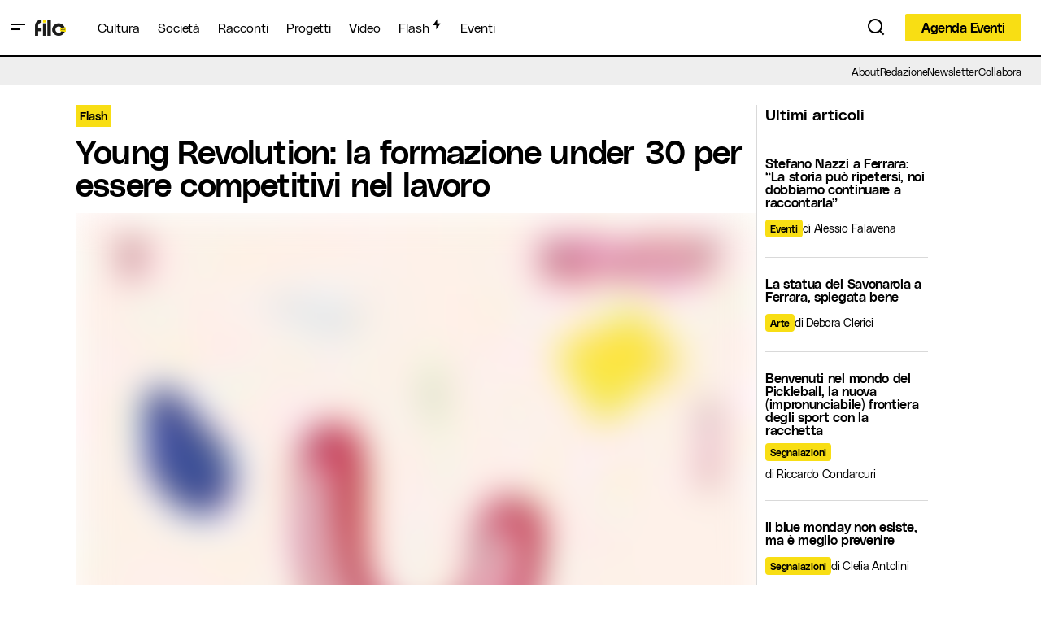

--- FILE ---
content_type: text/html; charset=UTF-8
request_url: https://www.filomagazine.it/flash/young-revolution-la-formazione-under-30-per-essere-competitivi-nel-lavoro/
body_size: 35789
content:
<!doctype html>
<html lang="it-IT">
<head>
	<meta charset="UTF-8" />
	<meta name="viewport" content="width=device-width, initial-scale=1" />
	<link rel="profile" href="https://gmpg.org/xfn/11" />

	<meta name='robots' content='index, follow, max-image-preview:large, max-snippet:-1, max-video-preview:-1' />
	<style>img:is([sizes="auto" i], [sizes^="auto," i]) { contain-intrinsic-size: 3000px 1500px }</style>
	
	<!-- This site is optimized with the Yoast SEO plugin v25.8 - https://yoast.com/wordpress/plugins/seo/ -->
	<title>Young Revolution: la formazione under 30 per essere competitivi nel lavoro - FILO Magazine</title>
	<link rel="canonical" href="https://www.filomagazine.it/flash/young-revolution-la-formazione-under-30-per-essere-competitivi-nel-lavoro/" />
	<meta property="og:locale" content="it_IT" />
	<meta property="og:type" content="article" />
	<meta property="og:title" content="Young Revolution: la formazione under 30 per essere competitivi nel lavoro - FILO Magazine" />
	<meta property="og:description" content="Il 15 gennaio 2022 parte la prima edizione di Young Revolution, un ciclo di lezioni rivolto a giovani&hellip;" />
	<meta property="og:url" content="https://www.filomagazine.it/flash/young-revolution-la-formazione-under-30-per-essere-competitivi-nel-lavoro/" />
	<meta property="og:site_name" content="FILO Magazine" />
	<meta property="article:publisher" content="https://facebook.com/filomagazine.it" />
	<meta property="article:modified_time" content="2021-12-21T22:34:06+00:00" />
	<meta property="og:image" content="https://www.filomagazine.it/wp-content/uploads/2021/12/youngrevolution-photo_2021-12-14.jpeg" />
	<meta property="og:image:width" content="913" />
	<meta property="og:image:height" content="1280" />
	<meta property="og:image:type" content="image/jpeg" />
	<meta name="twitter:card" content="summary_large_image" />
	<meta name="twitter:label1" content="Tempo di lettura stimato" />
	<meta name="twitter:data1" content="2 minuti" />
	<meta name="twitter:label2" content="Scritto da" />
	<meta name="twitter:data2" content="Redazione" />
	<script type="application/ld+json" class="yoast-schema-graph">{"@context":"https://schema.org","@graph":[{"@type":"WebPage","@id":"https://www.filomagazine.it/flash/young-revolution-la-formazione-under-30-per-essere-competitivi-nel-lavoro/","url":"https://www.filomagazine.it/flash/young-revolution-la-formazione-under-30-per-essere-competitivi-nel-lavoro/","name":"Young Revolution: la formazione under 30 per essere competitivi nel lavoro - FILO Magazine","isPartOf":{"@id":"https://www.filomagazine.it/#website"},"primaryImageOfPage":{"@id":"https://www.filomagazine.it/flash/young-revolution-la-formazione-under-30-per-essere-competitivi-nel-lavoro/#primaryimage"},"image":{"@id":"https://www.filomagazine.it/flash/young-revolution-la-formazione-under-30-per-essere-competitivi-nel-lavoro/#primaryimage"},"thumbnailUrl":"https://www.filomagazine.it/wp-content/uploads/2021/12/youngrevolution-photo_2021-12-14.jpeg","datePublished":"2021-12-21T22:34:05+00:00","dateModified":"2021-12-21T22:34:06+00:00","breadcrumb":{"@id":"https://www.filomagazine.it/flash/young-revolution-la-formazione-under-30-per-essere-competitivi-nel-lavoro/#breadcrumb"},"inLanguage":"it-IT","potentialAction":[{"@type":"ReadAction","target":["https://www.filomagazine.it/flash/young-revolution-la-formazione-under-30-per-essere-competitivi-nel-lavoro/"]}]},{"@type":"ImageObject","inLanguage":"it-IT","@id":"https://www.filomagazine.it/flash/young-revolution-la-formazione-under-30-per-essere-competitivi-nel-lavoro/#primaryimage","url":"https://www.filomagazine.it/wp-content/uploads/2021/12/youngrevolution-photo_2021-12-14.jpeg","contentUrl":"https://www.filomagazine.it/wp-content/uploads/2021/12/youngrevolution-photo_2021-12-14.jpeg","width":913,"height":1280},{"@type":"BreadcrumbList","@id":"https://www.filomagazine.it/flash/young-revolution-la-formazione-under-30-per-essere-competitivi-nel-lavoro/#breadcrumb","itemListElement":[{"@type":"ListItem","position":1,"name":"Home","item":"https://www.filomagazine.it/"},{"@type":"ListItem","position":2,"name":"Flash","item":"https://www.filomagazine.it/flash/"},{"@type":"ListItem","position":3,"name":"Young Revolution: la formazione under 30 per essere competitivi nel lavoro"}]},{"@type":"WebSite","@id":"https://www.filomagazine.it/#website","url":"https://www.filomagazine.it/","name":"FILO Magazine","description":"Il magazine che racconta Ferrara e il suo territorio","publisher":{"@id":"https://www.filomagazine.it/#organization"},"potentialAction":[{"@type":"SearchAction","target":{"@type":"EntryPoint","urlTemplate":"https://www.filomagazine.it/?s={search_term_string}"},"query-input":{"@type":"PropertyValueSpecification","valueRequired":true,"valueName":"search_term_string"}}],"inLanguage":"it-IT"},{"@type":"Organization","@id":"https://www.filomagazine.it/#organization","name":"FILO Magazine","url":"https://www.filomagazine.it/","logo":{"@type":"ImageObject","inLanguage":"it-IT","@id":"https://www.filomagazine.it/#/schema/logo/image/","url":"https://www.filomagazine.it/wp-content/uploads/2018/05/avatar.png","contentUrl":"https://www.filomagazine.it/wp-content/uploads/2018/05/avatar.png","width":900,"height":900,"caption":"FILO Magazine"},"image":{"@id":"https://www.filomagazine.it/#/schema/logo/image/"},"sameAs":["https://facebook.com/filomagazine.it","https://www.instagram.com/filomagazine.it","https://www.youtube.com/channel/UCUrMjel3Ji6ASKwXXQvQmtg"]}]}</script>
	<!-- / Yoast SEO plugin. -->


<link rel='dns-prefetch' href='//www.filomagazine.it' />
<link rel='dns-prefetch' href='//www.googletagmanager.com' />
<link rel="alternate" type="application/rss+xml" title="FILO Magazine &raquo; Feed" href="https://www.filomagazine.it/feed/" />
<link rel="alternate" type="application/rss+xml" title="FILO Magazine &raquo; Feed dei commenti" href="https://www.filomagazine.it/comments/feed/" />
<link rel="alternate" type="text/calendar" title="FILO Magazine &raquo; iCal Feed" href="https://www.filomagazine.it/eventi/?ical=1" />
			<link rel="preload" href="https://www.filomagazine.it/wp-content/plugins/canvas/assets/fonts/canvas-icons.woff" as="font" type="font/woff" crossorigin>
			<script>
window._wpemojiSettings = {"baseUrl":"https:\/\/s.w.org\/images\/core\/emoji\/16.0.1\/72x72\/","ext":".png","svgUrl":"https:\/\/s.w.org\/images\/core\/emoji\/16.0.1\/svg\/","svgExt":".svg","source":{"concatemoji":"https:\/\/www.filomagazine.it\/wp-includes\/js\/wp-emoji-release.min.js?ver=abecde8a1045c637ced6eca2c4443334"}};
/*! This file is auto-generated */
!function(s,n){var o,i,e;function c(e){try{var t={supportTests:e,timestamp:(new Date).valueOf()};sessionStorage.setItem(o,JSON.stringify(t))}catch(e){}}function p(e,t,n){e.clearRect(0,0,e.canvas.width,e.canvas.height),e.fillText(t,0,0);var t=new Uint32Array(e.getImageData(0,0,e.canvas.width,e.canvas.height).data),a=(e.clearRect(0,0,e.canvas.width,e.canvas.height),e.fillText(n,0,0),new Uint32Array(e.getImageData(0,0,e.canvas.width,e.canvas.height).data));return t.every(function(e,t){return e===a[t]})}function u(e,t){e.clearRect(0,0,e.canvas.width,e.canvas.height),e.fillText(t,0,0);for(var n=e.getImageData(16,16,1,1),a=0;a<n.data.length;a++)if(0!==n.data[a])return!1;return!0}function f(e,t,n,a){switch(t){case"flag":return n(e,"\ud83c\udff3\ufe0f\u200d\u26a7\ufe0f","\ud83c\udff3\ufe0f\u200b\u26a7\ufe0f")?!1:!n(e,"\ud83c\udde8\ud83c\uddf6","\ud83c\udde8\u200b\ud83c\uddf6")&&!n(e,"\ud83c\udff4\udb40\udc67\udb40\udc62\udb40\udc65\udb40\udc6e\udb40\udc67\udb40\udc7f","\ud83c\udff4\u200b\udb40\udc67\u200b\udb40\udc62\u200b\udb40\udc65\u200b\udb40\udc6e\u200b\udb40\udc67\u200b\udb40\udc7f");case"emoji":return!a(e,"\ud83e\udedf")}return!1}function g(e,t,n,a){var r="undefined"!=typeof WorkerGlobalScope&&self instanceof WorkerGlobalScope?new OffscreenCanvas(300,150):s.createElement("canvas"),o=r.getContext("2d",{willReadFrequently:!0}),i=(o.textBaseline="top",o.font="600 32px Arial",{});return e.forEach(function(e){i[e]=t(o,e,n,a)}),i}function t(e){var t=s.createElement("script");t.src=e,t.defer=!0,s.head.appendChild(t)}"undefined"!=typeof Promise&&(o="wpEmojiSettingsSupports",i=["flag","emoji"],n.supports={everything:!0,everythingExceptFlag:!0},e=new Promise(function(e){s.addEventListener("DOMContentLoaded",e,{once:!0})}),new Promise(function(t){var n=function(){try{var e=JSON.parse(sessionStorage.getItem(o));if("object"==typeof e&&"number"==typeof e.timestamp&&(new Date).valueOf()<e.timestamp+604800&&"object"==typeof e.supportTests)return e.supportTests}catch(e){}return null}();if(!n){if("undefined"!=typeof Worker&&"undefined"!=typeof OffscreenCanvas&&"undefined"!=typeof URL&&URL.createObjectURL&&"undefined"!=typeof Blob)try{var e="postMessage("+g.toString()+"("+[JSON.stringify(i),f.toString(),p.toString(),u.toString()].join(",")+"));",a=new Blob([e],{type:"text/javascript"}),r=new Worker(URL.createObjectURL(a),{name:"wpTestEmojiSupports"});return void(r.onmessage=function(e){c(n=e.data),r.terminate(),t(n)})}catch(e){}c(n=g(i,f,p,u))}t(n)}).then(function(e){for(var t in e)n.supports[t]=e[t],n.supports.everything=n.supports.everything&&n.supports[t],"flag"!==t&&(n.supports.everythingExceptFlag=n.supports.everythingExceptFlag&&n.supports[t]);n.supports.everythingExceptFlag=n.supports.everythingExceptFlag&&!n.supports.flag,n.DOMReady=!1,n.readyCallback=function(){n.DOMReady=!0}}).then(function(){return e}).then(function(){var e;n.supports.everything||(n.readyCallback(),(e=n.source||{}).concatemoji?t(e.concatemoji):e.wpemoji&&e.twemoji&&(t(e.twemoji),t(e.wpemoji)))}))}((window,document),window._wpemojiSettings);
</script>
<link rel='stylesheet' id='tribe-events-pro-mini-calendar-block-styles-css' href='https://www.filomagazine.it/wp-content/plugins/events-calendar-pro/build/css/tribe-events-pro-mini-calendar-block.css?ver=7.6.1' media='all' />
<link rel='stylesheet' id='canvas-css' href='https://www.filomagazine.it/wp-content/plugins/canvas/assets/css/canvas.css?ver=2.5.1' media='all' />
<link rel='alternate stylesheet' id='powerkit-icons-css' href='https://www.filomagazine.it/wp-content/plugins/powerkit/assets/fonts/powerkit-icons.woff?ver=3.0.2' as='font' type='font/wof' crossorigin />
<link rel='stylesheet' id='powerkit-css' href='https://www.filomagazine.it/wp-content/plugins/powerkit/assets/css/powerkit.css?ver=3.0.2' media='all' />
<style id='wp-emoji-styles-inline-css'>

	img.wp-smiley, img.emoji {
		display: inline !important;
		border: none !important;
		box-shadow: none !important;
		height: 1em !important;
		width: 1em !important;
		margin: 0 0.07em !important;
		vertical-align: -0.1em !important;
		background: none !important;
		padding: 0 !important;
	}
</style>
<link rel='stylesheet' id='wp-block-library-css' href='https://www.filomagazine.it/wp-includes/css/dist/block-library/style.min.css?ver=abecde8a1045c637ced6eca2c4443334' media='all' />
<style id='classic-theme-styles-inline-css'>
/*! This file is auto-generated */
.wp-block-button__link{color:#fff;background-color:#32373c;border-radius:9999px;box-shadow:none;text-decoration:none;padding:calc(.667em + 2px) calc(1.333em + 2px);font-size:1.125em}.wp-block-file__button{background:#32373c;color:#fff;text-decoration:none}
</style>
<style id='co-authors-plus-coauthors-style-inline-css'>
.wp-block-co-authors-plus-coauthors.is-layout-flow [class*=wp-block-co-authors-plus]{display:inline}

</style>
<style id='co-authors-plus-avatar-style-inline-css'>
.wp-block-co-authors-plus-avatar :where(img){height:auto;max-width:100%;vertical-align:bottom}.wp-block-co-authors-plus-coauthors.is-layout-flow .wp-block-co-authors-plus-avatar :where(img){vertical-align:middle}.wp-block-co-authors-plus-avatar:is(.alignleft,.alignright){display:table}.wp-block-co-authors-plus-avatar.aligncenter{display:table;margin-inline:auto}

</style>
<style id='co-authors-plus-image-style-inline-css'>
.wp-block-co-authors-plus-image{margin-bottom:0}.wp-block-co-authors-plus-image :where(img){height:auto;max-width:100%;vertical-align:bottom}.wp-block-co-authors-plus-coauthors.is-layout-flow .wp-block-co-authors-plus-image :where(img){vertical-align:middle}.wp-block-co-authors-plus-image:is(.alignfull,.alignwide) :where(img){width:100%}.wp-block-co-authors-plus-image:is(.alignleft,.alignright){display:table}.wp-block-co-authors-plus-image.aligncenter{display:table;margin-inline:auto}

</style>
<link rel='stylesheet' id='canvas-block-alert-style-css' href='https://www.filomagazine.it/wp-content/plugins/canvas/components/basic-elements/block-alert/block.css?ver=1750408453' media='all' />
<link rel='stylesheet' id='canvas-block-progress-style-css' href='https://www.filomagazine.it/wp-content/plugins/canvas/components/basic-elements/block-progress/block.css?ver=1750408453' media='all' />
<link rel='stylesheet' id='canvas-block-collapsibles-style-css' href='https://www.filomagazine.it/wp-content/plugins/canvas/components/basic-elements/block-collapsibles/block.css?ver=1750408453' media='all' />
<link rel='stylesheet' id='canvas-block-tabs-style-css' href='https://www.filomagazine.it/wp-content/plugins/canvas/components/basic-elements/block-tabs/block.css?ver=1750408453' media='all' />
<link rel='stylesheet' id='canvas-block-section-heading-style-css' href='https://www.filomagazine.it/wp-content/plugins/canvas/components/basic-elements/block-section-heading/block.css?ver=1750408453' media='all' />
<link rel='stylesheet' id='canvas-block-section-style-css' href='https://www.filomagazine.it/wp-content/plugins/canvas/components/layout-blocks/block-section/block-section.css?ver=1750408453' media='all' />
<link rel='stylesheet' id='canvas-block-row-style-css' href='https://www.filomagazine.it/wp-content/plugins/canvas/components/layout-blocks/block-row/block-row.css?ver=1750408453' media='all' />
<link rel='stylesheet' id='canvas-block-posts-style-css' href='https://www.filomagazine.it/wp-content/plugins/canvas/components/posts/block-posts/block-posts.css?ver=1750408453' media='all' />
<link rel='stylesheet' id='canvas-justified-gallery-block-style-css' href='https://www.filomagazine.it/wp-content/plugins/canvas/components/justified-gallery/block/block-justified-gallery.css?ver=1750408453' media='all' />
<link rel='stylesheet' id='canvas-slider-gallery-block-style-css' href='https://www.filomagazine.it/wp-content/plugins/canvas/components/slider-gallery/block/block-slider-gallery.css?ver=1750408453' media='all' />
<link rel='stylesheet' id='canvas-block-posts-sidebar-css' href='https://www.filomagazine.it/wp-content/plugins/canvas/components/posts/block-posts-sidebar/block-posts-sidebar.css?ver=1750408453' media='all' />
<style id='global-styles-inline-css'>
:root{--wp--preset--aspect-ratio--square: 1;--wp--preset--aspect-ratio--4-3: 4/3;--wp--preset--aspect-ratio--3-4: 3/4;--wp--preset--aspect-ratio--3-2: 3/2;--wp--preset--aspect-ratio--2-3: 2/3;--wp--preset--aspect-ratio--16-9: 16/9;--wp--preset--aspect-ratio--9-16: 9/16;--wp--preset--color--black: #000000;--wp--preset--color--cyan-bluish-gray: #abb8c3;--wp--preset--color--white: #FFFFFF;--wp--preset--color--pale-pink: #f78da7;--wp--preset--color--vivid-red: #cf2e2e;--wp--preset--color--luminous-vivid-orange: #ff6900;--wp--preset--color--luminous-vivid-amber: #fcb900;--wp--preset--color--light-green-cyan: #7bdcb5;--wp--preset--color--vivid-green-cyan: #00d084;--wp--preset--color--pale-cyan-blue: #8ed1fc;--wp--preset--color--vivid-cyan-blue: #0693e3;--wp--preset--color--vivid-purple: #9b51e0;--wp--preset--color--blue: #59BACC;--wp--preset--color--green: #58AD69;--wp--preset--color--orange: #FFBC49;--wp--preset--color--red: #e32c26;--wp--preset--color--gray-50: #f8f9fa;--wp--preset--color--gray-100: #f8f9fb;--wp--preset--color--gray-200: #E0E0E0;--wp--preset--color--primary: #000000;--wp--preset--color--secondary: #000000;--wp--preset--color--layout: #f8de14;--wp--preset--color--border: #D9D9D9;--wp--preset--gradient--vivid-cyan-blue-to-vivid-purple: linear-gradient(135deg,rgba(6,147,227,1) 0%,rgb(155,81,224) 100%);--wp--preset--gradient--light-green-cyan-to-vivid-green-cyan: linear-gradient(135deg,rgb(122,220,180) 0%,rgb(0,208,130) 100%);--wp--preset--gradient--luminous-vivid-amber-to-luminous-vivid-orange: linear-gradient(135deg,rgba(252,185,0,1) 0%,rgba(255,105,0,1) 100%);--wp--preset--gradient--luminous-vivid-orange-to-vivid-red: linear-gradient(135deg,rgba(255,105,0,1) 0%,rgb(207,46,46) 100%);--wp--preset--gradient--very-light-gray-to-cyan-bluish-gray: linear-gradient(135deg,rgb(238,238,238) 0%,rgb(169,184,195) 100%);--wp--preset--gradient--cool-to-warm-spectrum: linear-gradient(135deg,rgb(74,234,220) 0%,rgb(151,120,209) 20%,rgb(207,42,186) 40%,rgb(238,44,130) 60%,rgb(251,105,98) 80%,rgb(254,248,76) 100%);--wp--preset--gradient--blush-light-purple: linear-gradient(135deg,rgb(255,206,236) 0%,rgb(152,150,240) 100%);--wp--preset--gradient--blush-bordeaux: linear-gradient(135deg,rgb(254,205,165) 0%,rgb(254,45,45) 50%,rgb(107,0,62) 100%);--wp--preset--gradient--luminous-dusk: linear-gradient(135deg,rgb(255,203,112) 0%,rgb(199,81,192) 50%,rgb(65,88,208) 100%);--wp--preset--gradient--pale-ocean: linear-gradient(135deg,rgb(255,245,203) 0%,rgb(182,227,212) 50%,rgb(51,167,181) 100%);--wp--preset--gradient--electric-grass: linear-gradient(135deg,rgb(202,248,128) 0%,rgb(113,206,126) 100%);--wp--preset--gradient--midnight: linear-gradient(135deg,rgb(2,3,129) 0%,rgb(40,116,252) 100%);--wp--preset--font-size--small: 13px;--wp--preset--font-size--medium: 20px;--wp--preset--font-size--large: 36px;--wp--preset--font-size--x-large: 42px;--wp--preset--spacing--20: 0.44rem;--wp--preset--spacing--30: 0.67rem;--wp--preset--spacing--40: 1rem;--wp--preset--spacing--50: 1.5rem;--wp--preset--spacing--60: 2.25rem;--wp--preset--spacing--70: 3.38rem;--wp--preset--spacing--80: 5.06rem;--wp--preset--shadow--natural: 6px 6px 9px rgba(0, 0, 0, 0.2);--wp--preset--shadow--deep: 12px 12px 50px rgba(0, 0, 0, 0.4);--wp--preset--shadow--sharp: 6px 6px 0px rgba(0, 0, 0, 0.2);--wp--preset--shadow--outlined: 6px 6px 0px -3px rgba(255, 255, 255, 1), 6px 6px rgba(0, 0, 0, 1);--wp--preset--shadow--crisp: 6px 6px 0px rgba(0, 0, 0, 1);}:root :where(.is-layout-flow) > :first-child{margin-block-start: 0;}:root :where(.is-layout-flow) > :last-child{margin-block-end: 0;}:root :where(.is-layout-flow) > *{margin-block-start: 24px;margin-block-end: 0;}:root :where(.is-layout-constrained) > :first-child{margin-block-start: 0;}:root :where(.is-layout-constrained) > :last-child{margin-block-end: 0;}:root :where(.is-layout-constrained) > *{margin-block-start: 24px;margin-block-end: 0;}:root :where(.is-layout-flex){gap: 24px;}:root :where(.is-layout-grid){gap: 24px;}body .is-layout-flex{display: flex;}.is-layout-flex{flex-wrap: wrap;align-items: center;}.is-layout-flex > :is(*, div){margin: 0;}body .is-layout-grid{display: grid;}.is-layout-grid > :is(*, div){margin: 0;}.has-black-color{color: var(--wp--preset--color--black) !important;}.has-cyan-bluish-gray-color{color: var(--wp--preset--color--cyan-bluish-gray) !important;}.has-white-color{color: var(--wp--preset--color--white) !important;}.has-pale-pink-color{color: var(--wp--preset--color--pale-pink) !important;}.has-vivid-red-color{color: var(--wp--preset--color--vivid-red) !important;}.has-luminous-vivid-orange-color{color: var(--wp--preset--color--luminous-vivid-orange) !important;}.has-luminous-vivid-amber-color{color: var(--wp--preset--color--luminous-vivid-amber) !important;}.has-light-green-cyan-color{color: var(--wp--preset--color--light-green-cyan) !important;}.has-vivid-green-cyan-color{color: var(--wp--preset--color--vivid-green-cyan) !important;}.has-pale-cyan-blue-color{color: var(--wp--preset--color--pale-cyan-blue) !important;}.has-vivid-cyan-blue-color{color: var(--wp--preset--color--vivid-cyan-blue) !important;}.has-vivid-purple-color{color: var(--wp--preset--color--vivid-purple) !important;}.has-blue-color{color: var(--wp--preset--color--blue) !important;}.has-green-color{color: var(--wp--preset--color--green) !important;}.has-orange-color{color: var(--wp--preset--color--orange) !important;}.has-red-color{color: var(--wp--preset--color--red) !important;}.has-gray-50-color{color: var(--wp--preset--color--gray-50) !important;}.has-gray-100-color{color: var(--wp--preset--color--gray-100) !important;}.has-gray-200-color{color: var(--wp--preset--color--gray-200) !important;}.has-primary-color{color: var(--wp--preset--color--primary) !important;}.has-secondary-color{color: var(--wp--preset--color--secondary) !important;}.has-layout-color{color: var(--wp--preset--color--layout) !important;}.has-border-color{color: var(--wp--preset--color--border) !important;}.has-black-background-color{background-color: var(--wp--preset--color--black) !important;}.has-cyan-bluish-gray-background-color{background-color: var(--wp--preset--color--cyan-bluish-gray) !important;}.has-white-background-color{background-color: var(--wp--preset--color--white) !important;}.has-pale-pink-background-color{background-color: var(--wp--preset--color--pale-pink) !important;}.has-vivid-red-background-color{background-color: var(--wp--preset--color--vivid-red) !important;}.has-luminous-vivid-orange-background-color{background-color: var(--wp--preset--color--luminous-vivid-orange) !important;}.has-luminous-vivid-amber-background-color{background-color: var(--wp--preset--color--luminous-vivid-amber) !important;}.has-light-green-cyan-background-color{background-color: var(--wp--preset--color--light-green-cyan) !important;}.has-vivid-green-cyan-background-color{background-color: var(--wp--preset--color--vivid-green-cyan) !important;}.has-pale-cyan-blue-background-color{background-color: var(--wp--preset--color--pale-cyan-blue) !important;}.has-vivid-cyan-blue-background-color{background-color: var(--wp--preset--color--vivid-cyan-blue) !important;}.has-vivid-purple-background-color{background-color: var(--wp--preset--color--vivid-purple) !important;}.has-blue-background-color{background-color: var(--wp--preset--color--blue) !important;}.has-green-background-color{background-color: var(--wp--preset--color--green) !important;}.has-orange-background-color{background-color: var(--wp--preset--color--orange) !important;}.has-red-background-color{background-color: var(--wp--preset--color--red) !important;}.has-gray-50-background-color{background-color: var(--wp--preset--color--gray-50) !important;}.has-gray-100-background-color{background-color: var(--wp--preset--color--gray-100) !important;}.has-gray-200-background-color{background-color: var(--wp--preset--color--gray-200) !important;}.has-primary-background-color{background-color: var(--wp--preset--color--primary) !important;}.has-secondary-background-color{background-color: var(--wp--preset--color--secondary) !important;}.has-layout-background-color{background-color: var(--wp--preset--color--layout) !important;}.has-border-background-color{background-color: var(--wp--preset--color--border) !important;}.has-black-border-color{border-color: var(--wp--preset--color--black) !important;}.has-cyan-bluish-gray-border-color{border-color: var(--wp--preset--color--cyan-bluish-gray) !important;}.has-white-border-color{border-color: var(--wp--preset--color--white) !important;}.has-pale-pink-border-color{border-color: var(--wp--preset--color--pale-pink) !important;}.has-vivid-red-border-color{border-color: var(--wp--preset--color--vivid-red) !important;}.has-luminous-vivid-orange-border-color{border-color: var(--wp--preset--color--luminous-vivid-orange) !important;}.has-luminous-vivid-amber-border-color{border-color: var(--wp--preset--color--luminous-vivid-amber) !important;}.has-light-green-cyan-border-color{border-color: var(--wp--preset--color--light-green-cyan) !important;}.has-vivid-green-cyan-border-color{border-color: var(--wp--preset--color--vivid-green-cyan) !important;}.has-pale-cyan-blue-border-color{border-color: var(--wp--preset--color--pale-cyan-blue) !important;}.has-vivid-cyan-blue-border-color{border-color: var(--wp--preset--color--vivid-cyan-blue) !important;}.has-vivid-purple-border-color{border-color: var(--wp--preset--color--vivid-purple) !important;}.has-blue-border-color{border-color: var(--wp--preset--color--blue) !important;}.has-green-border-color{border-color: var(--wp--preset--color--green) !important;}.has-orange-border-color{border-color: var(--wp--preset--color--orange) !important;}.has-red-border-color{border-color: var(--wp--preset--color--red) !important;}.has-gray-50-border-color{border-color: var(--wp--preset--color--gray-50) !important;}.has-gray-100-border-color{border-color: var(--wp--preset--color--gray-100) !important;}.has-gray-200-border-color{border-color: var(--wp--preset--color--gray-200) !important;}.has-primary-border-color{border-color: var(--wp--preset--color--primary) !important;}.has-secondary-border-color{border-color: var(--wp--preset--color--secondary) !important;}.has-layout-border-color{border-color: var(--wp--preset--color--layout) !important;}.has-border-border-color{border-color: var(--wp--preset--color--border) !important;}.has-vivid-cyan-blue-to-vivid-purple-gradient-background{background: var(--wp--preset--gradient--vivid-cyan-blue-to-vivid-purple) !important;}.has-light-green-cyan-to-vivid-green-cyan-gradient-background{background: var(--wp--preset--gradient--light-green-cyan-to-vivid-green-cyan) !important;}.has-luminous-vivid-amber-to-luminous-vivid-orange-gradient-background{background: var(--wp--preset--gradient--luminous-vivid-amber-to-luminous-vivid-orange) !important;}.has-luminous-vivid-orange-to-vivid-red-gradient-background{background: var(--wp--preset--gradient--luminous-vivid-orange-to-vivid-red) !important;}.has-very-light-gray-to-cyan-bluish-gray-gradient-background{background: var(--wp--preset--gradient--very-light-gray-to-cyan-bluish-gray) !important;}.has-cool-to-warm-spectrum-gradient-background{background: var(--wp--preset--gradient--cool-to-warm-spectrum) !important;}.has-blush-light-purple-gradient-background{background: var(--wp--preset--gradient--blush-light-purple) !important;}.has-blush-bordeaux-gradient-background{background: var(--wp--preset--gradient--blush-bordeaux) !important;}.has-luminous-dusk-gradient-background{background: var(--wp--preset--gradient--luminous-dusk) !important;}.has-pale-ocean-gradient-background{background: var(--wp--preset--gradient--pale-ocean) !important;}.has-electric-grass-gradient-background{background: var(--wp--preset--gradient--electric-grass) !important;}.has-midnight-gradient-background{background: var(--wp--preset--gradient--midnight) !important;}.has-small-font-size{font-size: var(--wp--preset--font-size--small) !important;}.has-medium-font-size{font-size: var(--wp--preset--font-size--medium) !important;}.has-large-font-size{font-size: var(--wp--preset--font-size--large) !important;}.has-x-large-font-size{font-size: var(--wp--preset--font-size--x-large) !important;}
:root :where(.wp-block-pullquote){font-size: 1.5em;line-height: 1.6;}
</style>
<link rel='stylesheet' id='_ning_font_awesome_css-css' href='https://www.filomagazine.it/wp-content/plugins/angwp/assets/fonts/font-awesome/css/font-awesome.min.css?ver=1.6.2' media='all' />
<link rel='stylesheet' id='_ning_css-css' href='https://www.filomagazine.it/wp-content/plugins/angwp/assets/dist/angwp.bundle.js.css?ver=1.6.2' media='all' />
<link rel='stylesheet' id='spr_col_animate_css-css' href='https://www.filomagazine.it/wp-content/plugins/angwp/include/extensions/spr_columns/assets/css/animate.min.css?ver=1.6.2' media='all' />
<link rel='stylesheet' id='spr_col_css-css' href='https://www.filomagazine.it/wp-content/plugins/angwp/include/extensions/spr_columns/assets/css/spr_columns.css?ver=1.6.2' media='all' />
<link rel='stylesheet' id='canvas-block-heading-style-css' href='https://www.filomagazine.it/wp-content/plugins/canvas/components/content-formatting/block-heading/block.css?ver=1750408453' media='all' />
<link rel='stylesheet' id='canvas-block-list-style-css' href='https://www.filomagazine.it/wp-content/plugins/canvas/components/content-formatting/block-list/block.css?ver=1750408453' media='all' />
<link rel='stylesheet' id='canvas-block-paragraph-style-css' href='https://www.filomagazine.it/wp-content/plugins/canvas/components/content-formatting/block-paragraph/block.css?ver=1750408453' media='all' />
<link rel='stylesheet' id='canvas-block-separator-style-css' href='https://www.filomagazine.it/wp-content/plugins/canvas/components/content-formatting/block-separator/block.css?ver=1750408453' media='all' />
<link rel='stylesheet' id='canvas-block-group-style-css' href='https://www.filomagazine.it/wp-content/plugins/canvas/components/basic-elements/block-group/block.css?ver=1750408453' media='all' />
<link rel='stylesheet' id='canvas-block-cover-style-css' href='https://www.filomagazine.it/wp-content/plugins/canvas/components/basic-elements/block-cover/block.css?ver=1750408453' media='all' />
<link rel='stylesheet' id='customwprest-css' href='https://www.filomagazine.it/wp-content/plugins/custom-wp-rest-api/public/css/customwprest-public.css?ver=2.2.3' media='all' />
<link rel='stylesheet' id='powerkit-author-box-css' href='https://www.filomagazine.it/wp-content/plugins/powerkit/modules/author-box/public/css/public-powerkit-author-box.css?ver=3.0.2' media='all' />
<link rel='stylesheet' id='powerkit-basic-elements-css' href='https://www.filomagazine.it/wp-content/plugins/powerkit/modules/basic-elements/public/css/public-powerkit-basic-elements.css?ver=3.0.2' media='screen' />
<link rel='stylesheet' id='powerkit-coming-soon-css' href='https://www.filomagazine.it/wp-content/plugins/powerkit/modules/coming-soon/public/css/public-powerkit-coming-soon.css?ver=3.0.2' media='all' />
<link rel='stylesheet' id='powerkit-content-formatting-css' href='https://www.filomagazine.it/wp-content/plugins/powerkit/modules/content-formatting/public/css/public-powerkit-content-formatting.css?ver=3.0.2' media='all' />
<link rel='stylesheet' id='powerkit-сontributors-css' href='https://www.filomagazine.it/wp-content/plugins/powerkit/modules/contributors/public/css/public-powerkit-contributors.css?ver=3.0.2' media='all' />
<link rel='stylesheet' id='powerkit-facebook-css' href='https://www.filomagazine.it/wp-content/plugins/powerkit/modules/facebook/public/css/public-powerkit-facebook.css?ver=3.0.2' media='all' />
<link rel='stylesheet' id='powerkit-featured-categories-css' href='https://www.filomagazine.it/wp-content/plugins/powerkit/modules/featured-categories/public/css/public-powerkit-featured-categories.css?ver=3.0.2' media='all' />
<link rel='stylesheet' id='powerkit-inline-posts-css' href='https://www.filomagazine.it/wp-content/plugins/powerkit/modules/inline-posts/public/css/public-powerkit-inline-posts.css?ver=3.0.2' media='all' />
<link rel='stylesheet' id='powerkit-instagram-css' href='https://www.filomagazine.it/wp-content/plugins/powerkit/modules/instagram/public/css/public-powerkit-instagram.css?ver=3.0.2' media='all' />
<link rel='stylesheet' id='powerkit-justified-gallery-css' href='https://www.filomagazine.it/wp-content/plugins/powerkit/modules/justified-gallery/public/css/public-powerkit-justified-gallery.css?ver=3.0.2' media='all' />
<link rel='stylesheet' id='powerkit-lazyload-css' href='https://www.filomagazine.it/wp-content/plugins/powerkit/modules/lazyload/public/css/public-powerkit-lazyload.css?ver=3.0.2' media='all' />
<link rel='stylesheet' id='glightbox-css' href='https://www.filomagazine.it/wp-content/plugins/powerkit/modules/lightbox/public/css/glightbox.min.css?ver=3.0.2' media='all' />
<link rel='stylesheet' id='powerkit-lightbox-css' href='https://www.filomagazine.it/wp-content/plugins/powerkit/modules/lightbox/public/css/public-powerkit-lightbox.css?ver=3.0.2' media='all' />
<link rel='stylesheet' id='powerkit-opt-in-forms-css' href='https://www.filomagazine.it/wp-content/plugins/powerkit/modules/opt-in-forms/public/css/public-powerkit-opt-in-forms.css?ver=3.0.2' media='all' />
<link rel='stylesheet' id='powerkit-pinterest-css' href='https://www.filomagazine.it/wp-content/plugins/powerkit/modules/pinterest/public/css/public-powerkit-pinterest.css?ver=3.0.2' media='all' />
<link rel='stylesheet' id='powerkit-widget-posts-css' href='https://www.filomagazine.it/wp-content/plugins/powerkit/modules/posts/public/css/public-powerkit-widget-posts.css?ver=3.0.2' media='all' />
<link rel='stylesheet' id='powerkit-scroll-to-top-css' href='https://www.filomagazine.it/wp-content/plugins/powerkit/modules/scroll-to-top/public/css/public-powerkit-scroll-to-top.css?ver=3.0.2' media='all' />
<link rel='stylesheet' id='powerkit-share-buttons-css' href='https://www.filomagazine.it/wp-content/plugins/powerkit/modules/share-buttons/public/css/public-powerkit-share-buttons.css?ver=3.0.2' media='all' />
<link rel='stylesheet' id='powerkit-slider-gallery-css' href='https://www.filomagazine.it/wp-content/plugins/powerkit/modules/slider-gallery/public/css/public-powerkit-slider-gallery.css?ver=3.0.2' media='all' />
<link rel='stylesheet' id='powerkit-social-links-css' href='https://www.filomagazine.it/wp-content/plugins/powerkit/modules/social-links/public/css/public-powerkit-social-links.css?ver=3.0.2' media='all' />
<link rel='stylesheet' id='powerkit-table-of-contents-css' href='https://www.filomagazine.it/wp-content/plugins/powerkit/modules/table-of-contents/public/css/public-powerkit-table-of-contents.css?ver=3.0.2' media='all' />
<link rel='stylesheet' id='powerkit-widget-about-css' href='https://www.filomagazine.it/wp-content/plugins/powerkit/modules/widget-about/public/css/public-powerkit-widget-about.css?ver=3.0.2' media='all' />
<link rel='stylesheet' id='magnific-popup-css' href='https://www.filomagazine.it/wp-content/plugins/sight/render/css/magnific-popup.css?ver=1747208959' media='all' />
<link rel='stylesheet' id='sight-css' href='https://www.filomagazine.it/wp-content/plugins/sight/render/css/sight.css?ver=1747208959' media='all' />
<link rel='stylesheet' id='sight-common-css' href='https://www.filomagazine.it/wp-content/plugins/sight/render/css/sight-common.css?ver=1747208959' media='all' />
<link rel='stylesheet' id='sight-lightbox-css' href='https://www.filomagazine.it/wp-content/plugins/sight/render/css/sight-lightbox.css?ver=1747208959' media='all' />
<link rel='stylesheet' id='sight-layout-standard-css' href='https://www.filomagazine.it/wp-content/plugins/sight/render/css/sight-layout-standard.css?ver=1747208959' media='all' />
<link rel='stylesheet' id='tribe-events-v2-single-skeleton-css' href='https://www.filomagazine.it/wp-content/plugins/the-events-calendar/build/css/tribe-events-single-skeleton.css?ver=6.14.0' media='all' />
<link rel='stylesheet' id='tribe-events-v2-single-skeleton-full-css' href='https://www.filomagazine.it/wp-content/plugins/the-events-calendar/build/css/tribe-events-single-full.css?ver=6.14.0' media='all' />
<link rel='stylesheet' id='tec-events-elementor-widgets-base-styles-css' href='https://www.filomagazine.it/wp-content/plugins/the-events-calendar/build/css/integrations/plugins/elementor/widgets/widget-base.css?ver=6.14.0' media='all' />
<style id='cs-elementor-editor-inline-css'>
:root {  --cs-desktop-container: 1448px; --cs-laptop-container: 1200px; --cs-tablet-container: 992px; --cs-mobile-container: 576px; }
</style>
<link rel='stylesheet' id='csco-styles-css' href='https://www.filomagazine.it/wp-content/themes/maag/style.css?ver=1.1.0' media='all' />
<style id='csco-styles-inline-css'>

:root {
	/* Base Font */
	--cs-font-base-family: poly-sans-regular;
	--cs-font-base-size: 1rem;
	--cs-font-base-weight: 600;
	--cs-font-base-style: normal;
	--cs-font-base-letter-spacing: normal;
	--cs-font-base-line-height: 1rem;

	/* Primary Font */
	--cs-font-primary-family: poly-sans-regular;
	--cs-font-primary-size: 1rem;
	--cs-font-primary-weight: 600;
	--cs-font-primary-style: normal;
	--cs-font-primary-letter-spacing: -0.03em;
	--cs-font-primary-text-transform: none;
	--cs-font-primary-line-height: 1rem;

	/* Secondary Font */
	--cs-font-secondary-family: poly-sans-regular;
	--cs-font-secondary-size: 0.75rem;
	--cs-font-secondary-weight: 600;
	--cs-font-secondary-style: normal;
	--cs-font-secondary-letter-spacing: -0.02em;
	--cs-font-secondary-text-transform: none;
	--cs-font-secondary-line-height: 1.2;

	/* Section Headings Font */
	--cs-font-section-headings-family: poly-sans-regular;
	--cs-font-section-headings-size: 1.2rem;
	--cs-font-section-headings-weight: 600;
	--cs-font-section-headings-style: normal;
	--cs-font-section-headings-letter-spacing: 0em;
	--cs-font-section-headings-text-transform: none;
	--cs-font-section-headings-line-height: 1.2;

	/* Post Title Font Size */
	--cs-font-post-title-family: poly-sans-regular;
	--cs-font-post-title-weight: 600;
	--cs-font-post-title-size: 3rem;
	--cs-font-post-title-letter-spacing: -0.02em;
	--cs-font-post-title-text-transform: none;
	--cs-font-post-title-line-height: 2.8rem;

	/* Post Subbtitle */
	--cs-font-post-subtitle-family: poly-sans-regular;
	--cs-font-post-subtitle-weight: 600;
	--cs-font-post-subtitle-size: 1.3rem;
	--cs-font-post-subtitle-letter-spacing: -0.02em;
	--cs-font-post-subtitle-line-height: 1;

	/* Post Category Font */
	--cs-font-category-family: poly-sans-regular;
	--cs-font-category-size: 0.75rem;
	--cs-font-category-weight: 600;
	--cs-font-category-style: normal;
	--cs-font-category-letter-spacing: -0.02em;
	--cs-font-category-text-transform: none;
	--cs-font-category-line-height: 1.2;

	/* Post Meta Font */
	--cs-font-post-meta-family: poly-sans-slim;
	--cs-font-post-meta-size: 0.85rem;
	--cs-font-post-meta-weight: 400;
	--cs-font-post-meta-style: normal;
	--cs-font-post-meta-letter-spacing: -0.02em;
	--cs-font-post-meta-text-transform: none;
	--cs-font-post-meta-line-height: 1.2;

	/* Post Content */
	--cs-font-post-content-family: Georgia,Times,"Times New Roman",serif;
	--cs-font-post-content-weight: 400;
	--cs-font-post-content-size: 18px;
	--cs-font-post-content-letter-spacing: -0.01em;
	--cs-font-post-content-line-height: 30px;

	/* Input Font */
	--cs-font-input-family: poly-sans-slim;
	--cs-font-input-size: 0.875rem;
	--cs-font-input-weight: 400;
	--cs-font-input-style: normal;
	--cs-font-input-line-height: 1.4;
	--cs-font-input-letter-spacing: -0.02em;
	--cs-font-input-text-transform: none;

	/* Entry Title Font Size */
	--cs-font-entry-title-family: poly-sans-regular;
	--cs-font-entry-title-weight: 600;
	--cs-font-entry-title-style: normal;
	--cs-font-entry-title-letter-spacing: -0.02em;
	--cs-font-entry-title-line-height: 1;
	--cs-font-entry-title-text-transform: none;

	/* Entry Excerpt */
	--cs-font-entry-excerpt-family: poly-sans-slim;
	--cs-font-entry-excerpt-weight: 400;
	--cs-font-entry-excerpt-size: 1rem;
	--cs-font-entry-excerpt-letter-spacing: -0.02em;
	--cs-font-entry-excerpt-line-height: 1.1;

	/* Logos --------------- */

	/* Main Logo */
	--cs-font-main-logo-family: Inter;
	--cs-font-main-logo-size: 1.375rem;
	--cs-font-main-logo-weight: 700;
	--cs-font-main-logo-style: normal;
	--cs-font-main-logo-letter-spacing: -0.02em;
	--cs-font-main-logo-text-transform: none;

	/* Mobile Logo */
	--cs-font-mobile-logo-family: Inter;
	--cs-font-mobile-logo-size: 1.375rem;
	--cs-font-mobile-logo-weight: 700;
	--cs-font-mobile-logo-style: normal;
	--cs-font-mobile-logo-letter-spacing: -0.02em;
	--cs-font-mobile-logo-text-transform: none;

	/* Footer Logo */
	--cs-font-footer-logo-family: Inter;
	--cs-font-footer-logo-size: 1.375rem;
	--cs-font-footer-logo-weight: 700;
	--cs-font-footer-logo-style: normal;
	--cs-font-footer-logo-letter-spacing: -0.02em;
	--cs-font-footer-logo-text-transform: none;

	/* Headings --------------- */

	/* Headings */
	--cs-font-headings-family: poly-sans-regular;
	--cs-font-headings-weight: 600;
	--cs-font-headings-style: normal;
	--cs-font-headings-line-height: 1;
	--cs-font-headings-letter-spacing: -0.02em;
	--cs-font-headings-text-transform: none;

	/* Menu Font --------------- */

	/* Menu */
	/* Used for main top level menu elements. */
	--cs-font-menu-family: poly-sans-slim;
	--cs-font-menu-size: 1rem;
	--cs-font-menu-weight: 400;
	--cs-font-menu-style: normal;
	--cs-font-menu-letter-spacing: 0rem;
	--cs-font-menu-text-transform: none;
	--cs-font-menu-line-height: 1.2;

	/* Submenu Font */
	/* Used for submenu elements. */
	--cs-font-submenu-family: poly-sans-slim;
	--cs-font-submenu-size: 1rem;
	--cs-font-submenu-weight: 400;
	--cs-font-submenu-style: normal;
	--cs-font-submenu-letter-spacing: 0rem;
	--cs-font-submenu-text-transform: none;
	--cs-font-submenu-line-height: 1.2;

	/* Footer Menu */
	--cs-font-footer-menu-family: poly-sans-slim;
	--cs-font-footer-menu-size: 1.125rem;
	--cs-font-footer-menu-weight: 400;
	--cs-font-footer-menu-style: normal;
	--cs-font-footer-menu-letter-spacing: -0.04em;
	--cs-font-footer-menu-text-transform: none;
	--cs-font-footer-menu-line-height: 1.2;

	/* Footer Submenu Font */
	--cs-font-footer-submenu-family: poly-sans-slim;
	--cs-font-footer-submenu-size: 1rem;
	--cs-font-footer-submenu-weight: 400;
	--cs-font-footer-submenu-style: normal;
	--cs-font-footer-submenu-letter-spacing: -0.04em;
	--cs-font-footer-submenu-text-transform: none;
	--cs-font-footer-submenu-line-height: 1.2;

	/* Bottombar Menu Font */
	--cs-font-bottombar-menu-family: poly-sans-slim;
	--cs-font-bottombar-menu-size: 1rem;
	--cs-font-bottombar-menu-weight: 400;
	--cs-font-bottombar-menu-style: normal;
	--cs-font-bottombar-menu-letter-spacing: -0.04em;
	--cs-font-bottombar-menu-text-transform: none;
	--cs-font-bottombar-menu-line-height: 1.2;
}

</style>
<link rel='stylesheet' id='csco-child-styles-css' href='https://www.filomagazine.it/wp-content/themes/maag-child/style.css?ver=1.0.1' media='all' />
<style id='pk-custom-inline-fonts-inline-css'>
@font-face { font-family: "monument-black"; src: url("https://www.filomagazine.it/wp-content/uploads/2021/11/MonumentExtended-Black.woff2") format("woff2"); font-display: swap; font-weight: 800; font-style: normal;}@font-face { font-family: "monument-regular"; src: url("https://www.filomagazine.it/wp-content/uploads/2021/11/MonumentExtended-Regular.woff2") format("woff2"); font-display: swap; font-weight: 400; font-style: normal;}@font-face { font-family: "circular-regular"; src: url("https://www.filomagazine.it/wp-content/uploads/2021/11/lineto-circular-pro-book.woff") format("woff"); font-display: swap; font-weight: 400; font-style: normal;}@font-face { font-family: "circular-medium"; src: url("https://www.filomagazine.it/wp-content/uploads/2021/11/lineto-circular-pro-medium.woff") format("woff"); font-display: swap; font-weight: 600; font-style: normal;}@font-face { font-family: "circular-bold"; src: url("https://www.filomagazine.it/wp-content/uploads/2021/11/lineto-circular-pro-bold.woff") format("woff"); font-display: swap; font-weight: 700; font-style: normal;}@font-face { font-family: "circular-black"; src: url("https://www.filomagazine.it/wp-content/uploads/2021/11/lineto-circular-black.woff") format("woff"); font-display: swap; font-weight: 800; font-style: normal;}@font-face { font-family: "poly-sans-regular"; src: url("https://www.filomagazine.it/wp-content/uploads/2022/09/cec88e5a4cf367c4620cd23c5a184439.woff") format("woff"); font-display: swap; font-weight: 600; font-style: normal;}@font-face { font-family: "whyte"; src: url("https://www.filomagazine.it/wp-content/uploads/2022/09/WhyteInktrap-Medium.woff") format("woff"); font-display: swap; font-weight: 600; font-style: normal;}@font-face { font-family: "filo-serif"; src: url("https://www.filomagazine.it/wp-content/uploads/2022/09/TiemposText-Regular.woff") format("woff"); font-display: swap; font-weight: 400; font-style: normal;}@font-face { font-family: "filo-headline"; src: url("https://www.filomagazine.it/wp-content/uploads/2022/09/TiemposText-Bold.woff") format("woff"); font-display: swap; font-weight: 700; font-style: normal;}@font-face { font-family: "filo-head"; src: url("https://www.filomagazine.it/wp-content/uploads/2022/09/TiemposHeadline-Semibold.woff") format("woff"); font-display: swap; font-weight: 600; font-style: normal;}@font-face { font-family: "poly-sans-bold"; src: url("https://www.filomagazine.it/wp-content/uploads/2025/01/PolySansBulky.woff") format("woff"); font-display: swap; font-weight: 700; font-style: normal;}@font-face { font-family: "poly-sans-slim"; src: url("https://www.filomagazine.it/wp-content/uploads/2025/01/PolySans-Slim.woff") format("woff"); font-display: swap; font-weight: 400; font-style: normal;}
</style>
<style id='cs-customizer-output-styles-inline-css'>
:root{--cs-light-site-background:#FFFFFF;--cs-dark-site-background:#161616;--cs-light-header-background:#ffffff;--cs-dark-header-background:#161616;--cs-light-header-submenu-background:#FFFFFF;--cs-dark-header-submenu-background:#161616;--cs-light-header-topbar-background:#F3F3F3;--cs-dark-header-topbar-background:#232323;--cs-light-footer-background:#000000;--cs-dark-footer-background:#161616;--cs-light-offcanvas-background:#FFFFFF;--cs-dark-offcanvas-background:#161616;--cs-light-layout-background:#f8de14;--cs-dark-layout-background:#f8de14;--cs-light-primary-color:#000000;--cs-dark-primary-color:#FFFFFF;--cs-light-secondary-color:#000000;--cs-dark-secondary-color:#ffffff;--cs-light-accent-color:#000000;--cs-dark-accent-color:#f8de14;--cs-light-input-background:#efefef;--cs-dark-input-background:#b2b2b2;--cs-dark-input-color:#cecece;--cs-light-button-background:#f8de14;--cs-dark-button-background:#f8de14;--cs-light-button-color:#000000;--cs-dark-button-color:#000000;--cs-light-button-hover-background:#f8de14;--cs-dark-button-hover-background:#ffffff;--cs-light-button-hover-color:#ffffff;--cs-dark-button-hover-color:#000000;--cs-light-border-color:#D9D9D9;--cs-dark-border-color:#343434;--cs-light-overlay-background:#161616;--cs-dark-overlay-background:#161616;--cs-layout-elements-border-radius:4px;--cs-thumbnail-border-radius:4px;--cs-tag-border-radius:2px;--cs-input-border-radius:2px;--cs-button-border-radius:2px;--cs-heading-1-font-size:3rem;--cs-heading-2-font-size:2rem;--cs-heading-3-font-size:1.5rem;--cs-heading-4-font-size:1.25rem;--cs-heading-5-font-size:1.125rem;--cs-heading-6-font-size:1rem;--cs-header-initial-height:68px;--cs-header-height:68px;--cs-header-border-width:2px;}:root, [data-scheme="light"]{--cs-light-overlay-background-rgb:22,22,22;}:root, [data-scheme="dark"]{--cs-dark-overlay-background-rgb:22,22,22;}.cs-header-bottombar{--cs-header-bottombar-alignment:flex-end;}.cs-posts-area__home.cs-posts-area__grid{--cs-posts-area-grid-columns:3;--cs-posts-area-grid-column-gap:24px;}.cs-posts-area__home{--cs-posts-area-grid-row-gap:48px;--cs-entry-title-font-size:1.25rem;}.cs-posts-area__archive.cs-posts-area__grid{--cs-posts-area-grid-columns:3;--cs-posts-area-grid-column-gap:24px;}.cs-posts-area__archive{--cs-posts-area-grid-row-gap:48px;--cs-entry-title-font-size:1.25rem;}.cs-posts-area__read-next{--cs-entry-title-font-size:1.25rem;}.cs-search__post-area{--cs-entry-title-font-size:1.25rem;}.cs-burger-menu__post-area{--cs-entry-title-font-size:1.25rem;}.woocommerce-loop-product__title{--cs-entry-title-font-size:1.25rem;}.wc-block-grid__product-title{--cs-entry-title-font-size:1.25rem;}.cs-banner-archive-inside{--cs-banner-label-alignment:left;}.cs-banner-archive-after{--cs-banner-label-alignment:left;}.cs-banner-post-inner{--cs-banner-width:970px;--cs-banner-label-alignment:center;}.cs-banner-post-after{--cs-banner-width:970px;--cs-banner-label-alignment:center;}@media (max-width: 1199.98px){.cs-posts-area__home.cs-posts-area__grid{--cs-posts-area-grid-columns:2;--cs-posts-area-grid-column-gap:24px;}.cs-posts-area__home{--cs-posts-area-grid-row-gap:48px;--cs-entry-title-font-size:1.25rem;}.cs-posts-area__archive.cs-posts-area__grid{--cs-posts-area-grid-columns:2;--cs-posts-area-grid-column-gap:24px;}.cs-posts-area__archive{--cs-posts-area-grid-row-gap:48px;--cs-entry-title-font-size:1.25rem;}.cs-posts-area__read-next{--cs-entry-title-font-size:1.25rem;}.cs-search__post-area{--cs-entry-title-font-size:1.25rem;}.cs-burger-menu__post-area{--cs-entry-title-font-size:1.25rem;}.woocommerce-loop-product__title{--cs-entry-title-font-size:1.25rem;}.wc-block-grid__product-title{--cs-entry-title-font-size:1.25rem;}.cs-banner-post-inner{--cs-banner-width:970px;}.cs-banner-post-after{--cs-banner-width:970px;}}@media (max-width: 991.98px){.cs-posts-area__home.cs-posts-area__grid{--cs-posts-area-grid-columns:2;--cs-posts-area-grid-column-gap:24px;}.cs-posts-area__home{--cs-posts-area-grid-row-gap:32px;--cs-entry-title-font-size:1.25rem;}.cs-posts-area__archive.cs-posts-area__grid{--cs-posts-area-grid-columns:2;--cs-posts-area-grid-column-gap:24px;}.cs-posts-area__archive{--cs-posts-area-grid-row-gap:32px;--cs-entry-title-font-size:1.25rem;}.cs-posts-area__read-next{--cs-entry-title-font-size:1.25rem;}.cs-search__post-area{--cs-entry-title-font-size:1.25rem;}.cs-burger-menu__post-area{--cs-entry-title-font-size:1.25rem;}.woocommerce-loop-product__title{--cs-entry-title-font-size:1.25rem;}.wc-block-grid__product-title{--cs-entry-title-font-size:1.25rem;}.cs-banner-post-inner{--cs-banner-width:100%;}.cs-banner-post-after{--cs-banner-width:100%;}}@media (max-width: 767.98px){.cs-posts-area__home.cs-posts-area__grid{--cs-posts-area-grid-columns:1;--cs-posts-area-grid-column-gap:24px;}.cs-posts-area__home{--cs-posts-area-grid-row-gap:32px;--cs-entry-title-font-size:1.125rem;}.cs-posts-area__archive.cs-posts-area__grid{--cs-posts-area-grid-columns:1;--cs-posts-area-grid-column-gap:24px;}.cs-posts-area__archive{--cs-posts-area-grid-row-gap:32px;--cs-entry-title-font-size:1.125rem;}.cs-posts-area__read-next{--cs-entry-title-font-size:1.125rem;}.cs-search__post-area{--cs-entry-title-font-size:1.125rem;}.cs-burger-menu__post-area{--cs-entry-title-font-size:1.125rem;}.woocommerce-loop-product__title{--cs-entry-title-font-size:1.125rem;}.wc-block-grid__product-title{--cs-entry-title-font-size:1.125rem;}.cs-banner-post-inner{--cs-banner-width:100%;}.cs-banner-post-after{--cs-banner-width:100%;}}
</style>
<style id='teccc-nofile-stylesheet-inline-css'>

.teccc-legend a, .tribe-events-calendar a, #tribe-events-content .tribe-events-tooltip h4
{
	font-weight: bold;
}

.tribe-events-list .vevent.hentry h2 {
	padding-left: 5px;
}


@media only screen and (max-width: 768px) {
	.tribe-events-calendar td .hentry,
	.tribe-events-calendar td .type-tribe_events {
		display: block;
	}

	h3.entry-title.summary,
	h3.tribe-events-month-event-title,
	.tribe-events-calendar .tribe-events-has-events:after {
		display: none;
	}

	.tribe-events-calendar .mobile-trigger .tribe-events-tooltip {
		display: none !important;
	}
}

.tribe-grid-body div[id*="tribe-events-event-"][class*="tribe-events-category-"].tribe-events-week-hourly-single
{ border-right: 1px solid #000; }

.tribe-events .tribe-events-calendar-month__multiday-event-bar,
.tribe-events .tribe-events-calendar-month__multiday-event-bar-inner,
.tribe-events-calendar-month__multiday-event-wrapper
{ background-color: #F7F6F6; }

.tribe-events-pro .tribe-events-pro-week-grid__multiday-event-bar,
.tribe-events-pro .tribe-events-pro-week-grid__multiday-event-wrapper
{ background-color: #F7F6F6 !important; }

.tribe-events-calendar-month__multiday-event-wrapper.tribe-events-calendar-month__multiday-event--empty
{ background-color: transparent !important; }

.tribe-events-pro-week-grid__multiday-event-wrapper.tribe-events-pro-week-grid__multiday-event--empty
{ background-color: transparent !important; }

.tribe-common--breakpoint-medium.tribe-events .tribe-events-calendar-list__event-datetime-featured-text,
.tribe-events-calendar-month-mobile-events__mobile-event-datetime-featured-text,
.tribe-events-calendar-day__event-datetime-featured-text,
.tribe-common-c-svgicon--featured
{ color: #0ea0d7 !important; }

.tribe-events-calendar-list__event-date-tag-datetime:after, 
.tribe-events-widget-events-list__event-date-tag-datetime:after, 
.tribe-events .tribe-events-calendar-day__event--featured:after,
.tribe-events .tribe-events-calendar-month__calendar-event--featured:before
{ background-color: #0ea0d7 !important; }

.tribe-events-pro .tribe-events-pro-photo__event-datetime-featured-text,
.tribe-events-pro .tribe-events-pro-map__event-datetime-featured-text
{ color: #0ea0d7 !important; }

.tribe-events-pro .tribe-events-pro-week-grid__event--featured .tribe-events-pro-week-grid__event-link-inner:before
{ background-color: #0ea0d7 !important; }


	
		.tribe-events-category-aria-aperta h2.tribe-events-list-event-title.entry-title a,
.tribe-events-category-aria-aperta h2.tribe-events-list-event-title a,
.tribe-events-category-aria-aperta h3.tribe-events-list-event-title a,
.tribe-event-featured .tribe-events-category-aria-aperta h3.tribe-events-list-event-title a,
.tribe-events-list .tribe-events-loop .tribe-event-featured.tribe-events-category-aria-aperta h3.tribe-events-list-event-title a,	.tribe-events-shortcode .tribe-events-month table .type-tribe_events.tribe-events-category-aria-aperta,		.tribe-events-list .tribe-events-loop .tribe-event-featured.tribe-events-category-aria-aperta h3.tribe-events-list-event-title a:hover,
#tribe-events-content table.tribe-events-calendar .type-tribe_events.tribe-events-category-aria-aperta.tribe-event-featured h3.tribe-events-month-event-title a:hover,	.tribe-events-category-aria-aperta .tribe-events-map-event-title a:link,
.tribe-events-category-aria-aperta .tribe-events-map-event-title a:visited,	#tribe-events-content div.tribe-events-category-aria-aperta.hentry.vevent h3.entry-title a,
.tribe-grid-body .tribe-events-category-aria-aperta a,
.tribe-grid-body .type-tribe_events.tribe-events-category-aria-aperta a,
.tribe-grid-allday .tribe-events-category-aria-aperta a,	.tribe-events-adv-list-widget .tribe-events-category-aria-aperta h2 a:link,
.tribe-events-adv-list-widget .tribe-events-category-aria-aperta h2 a:visited,
.tribe-mini-calendar-list-wrapper .tribe-events-category-aria-aperta h2 a:link,
.tribe-mini-calendar-list-wrapper .tribe-events-category-aria-aperta h2 a:visited,
.tribe-events-category-aria-aperta.tribe-event-featured .tribe-mini-calendar-event .tribe-events-title a,
.tribe-venue-widget-list li.tribe-events-category-aria-aperta h4 a:link,
.tribe-venue-widget-list li.tribe-events-category-aria-aperta h4 a:visited,	.teccc-legend li.tribe_events_cat-aria-aperta a,
.tribe-common article.tribe_events_cat-aria-aperta h3 a,
.tribe-common article.tribe_events_cat-aria-aperta h3 a:link,
.tribe-common article.tribe_events_cat-aria-aperta h3 a:visited,
article.tribe-events-calendar-month__multiday-event.tribe_events_cat-aria-aperta h3,	#tribe-events-content table.tribe-events-calendar .tribe-event-featured.tribe-events-category-aria-aperta .tribe-events-month-event-title a,
.teccc-legend li.tribe-events-category-aria-aperta a,
.tribe-events-calendar .tribe-events-category-aria-aperta a,
#tribe-events-content .teccc-legend li.tribe-events-category-aria-aperta a,
#tribe-events-content .tribe-events-calendar .tribe-events-category-aria-aperta a,
.type-tribe_events.tribe-events-category-aria-aperta h2 a,
.tribe-events-category-aria-aperta > div.hentry.vevent > h3.entry-title a,
.tribe-events-mobile.tribe-events-category-aria-aperta h4 a
{
		text-decoration: none;
}

		.tribe-events-category-aria-aperta h3.tribe-events-list-event-title,		.tribe-events-shortcode .tribe-events-month table .type-tribe_events.tribe-events-category-aria-aperta,	.tribe-events-category-aria-aperta .tribe-events-map-event-title a:link,
.tribe-events-category-aria-aperta .tribe-events-map-event-title a:visited,
article.tribe-events-pro-map__event-card.tribe_events_cat-aria-aperta h3,
article.tribe-events-pro-photo__event.tribe_events_cat-aria-aperta h3,	.tribe-grid-body .tribe-events-week-hourly-single:hover.tribe-events-category-aria-aperta,
.tribe-grid-body .tribe-events-week-hourly-single.tribe-events-category-aria-aperta,
.tribe-grid-allday .tribe-events-week-allday-single.tribe-events-category-aria-aperta,
article.tribe-events-pro-week-grid__event.tribe_events_cat-aria-aperta h3,
article.tribe-events-pro-week-mobile-events__event.tribe_events_cat-aria-aperta h3,
article.tribe-events-pro-week-grid__multiday-event.tribe_events_cat-aria-aperta h3,
article.tribe-events-pro-week-grid__multiday-event.tribe_events_cat-aria-aperta .tribe-events-pro-week-grid__multiday-event-bar-inner h3,
article.tribe-events-pro-week-grid__multiday-event.tribe_events_cat-aria-aperta .tribe-events-pro-week-grid__multiday-event-bar-inner,	.tribe-common article.tribe_events_cat-aria-aperta h3.tribe-events-pro-summary__event-title,	.tribe-mini-calendar td.tribe-events-has-events.tribe-events-category-aria-aperta,
.tribe-events-adv-list-widget .tribe-events-category-aria-aperta h2,
.tribe-venue-widget-list li.tribe-events-category-aria-aperta h4,	.teccc-legend li.tribe_events_cat-aria-aperta,
article.tribe_events_cat-aria-aperta header.tribe-events-widget-events-list__event-header h3,
article.tribe-events-calendar-month__calendar-event.tribe_events_cat-aria-aperta h3,
article.tribe-events-calendar-month__multiday-event.tribe_events_cat-aria-aperta .tribe-events-calendar-month__multiday-event-bar-inner,
article.tribe-events-calendar-month-mobile-events__mobile-event.tribe_events_cat-aria-aperta h3,
article.tribe-events-calendar-day__event.tribe_events_cat-aria-aperta h3,
article.tribe-events-calendar-list__event.tribe_events_cat-aria-aperta h3,
article.tribe-events-calendar-latest-past__event.tribe_events_cat-aria-aperta h3,	.events-archive.events-gridview #tribe-events-content table .type-tribe_events.tribe-events-category-aria-aperta,
.teccc-legend li.tribe-events-category-aria-aperta,
.tribe-events-calendar .tribe-events-category-aria-aperta,
.type-tribe_events.tribe-events-category-aria-aperta h2,
.tribe-events-category-aria-aperta > div.hentry.vevent > h3.entry-title,
.tribe-events-mobile.tribe-events-category-aria-aperta h4
{
				border-left: 5px solid #3fccb2;
			border-right: 5px solid transparent;
		line-height: 1.4em;
	padding-left: 5px;
	padding-bottom: 2px;
}

	.tribe-events-calendar .tribe-event-featured.tribe-events-category-aria-aperta,
#tribe-events-content table.tribe-events-calendar .type-tribe_events.tribe-event-featured.tribe-events-category-aria-aperta,
.tribe-grid-body div[id*='tribe-events-event-'][class*='tribe-events-category-'].tribe-events-week-hourly-single.tribe-event-featured
{ border-right: 5px solid #0ea0d7 }

	
	article.tribe-events-pro-week-grid__multiday-event.tribe_events_cat-aria-aperta h3
{ border-left: 0px solid transparent !important; }

	.tribe-events-category-aria-aperta .tribe-events-map-event-title a:link,
.tribe-events-category-aria-aperta .tribe-events-map-event-title a:visited,	.tribe-events-adv-list-widget .tribe-events-category-aria-aperta h2 a:link,
.tribe-events-adv-list-widget .tribe-events-category-aria-aperta h2 a:visited,
.tribe-mini-calendar-list-wrapper .tribe-events-category-aria-aperta h2 a:link,
.tribe-mini-calendar-list-wrapper .tribe-events-category-aria-aperta h2 a:visited,
.tribe-events-category-aria-aperta.tribe-event-featured .tribe-mini-calendar-event .tribe-events-title a,
.tribe-venue-widget-list li.tribe-events-category-aria-aperta h4 a:link,
.tribe-venue-widget-list li.tribe-events-category-aria-aperta h4 a:visited,	.tribe-events-category-aria-aperta h2.tribe-events-list-event-title.entry-title a,
.tribe-events-category-aria-aperta h2.tribe-events-list-event-title a,
.tribe-events-category-aria-aperta h3.tribe-events-list-event-title a,
.tribe-event-featured .tribe-events-category-aria-aperta h3.tribe-events-list-event-title a,
.tribe-events-list .tribe-events-loop .tribe-event-featured.tribe-events-category-aria-aperta h3.tribe-events-list-event-title a
{
	width: auto;
	display: block;
}
	
		.tribe-events-category-bambini h2.tribe-events-list-event-title.entry-title a,
.tribe-events-category-bambini h2.tribe-events-list-event-title a,
.tribe-events-category-bambini h3.tribe-events-list-event-title a,
.tribe-event-featured .tribe-events-category-bambini h3.tribe-events-list-event-title a,
.tribe-events-list .tribe-events-loop .tribe-event-featured.tribe-events-category-bambini h3.tribe-events-list-event-title a,	.tribe-events-shortcode .tribe-events-month table .type-tribe_events.tribe-events-category-bambini,		.tribe-events-list .tribe-events-loop .tribe-event-featured.tribe-events-category-bambini h3.tribe-events-list-event-title a:hover,
#tribe-events-content table.tribe-events-calendar .type-tribe_events.tribe-events-category-bambini.tribe-event-featured h3.tribe-events-month-event-title a:hover,	.tribe-events-category-bambini .tribe-events-map-event-title a:link,
.tribe-events-category-bambini .tribe-events-map-event-title a:visited,	#tribe-events-content div.tribe-events-category-bambini.hentry.vevent h3.entry-title a,
.tribe-grid-body .tribe-events-category-bambini a,
.tribe-grid-body .type-tribe_events.tribe-events-category-bambini a,
.tribe-grid-allday .tribe-events-category-bambini a,	.tribe-events-adv-list-widget .tribe-events-category-bambini h2 a:link,
.tribe-events-adv-list-widget .tribe-events-category-bambini h2 a:visited,
.tribe-mini-calendar-list-wrapper .tribe-events-category-bambini h2 a:link,
.tribe-mini-calendar-list-wrapper .tribe-events-category-bambini h2 a:visited,
.tribe-events-category-bambini.tribe-event-featured .tribe-mini-calendar-event .tribe-events-title a,
.tribe-venue-widget-list li.tribe-events-category-bambini h4 a:link,
.tribe-venue-widget-list li.tribe-events-category-bambini h4 a:visited,	.teccc-legend li.tribe_events_cat-bambini a,
.tribe-common article.tribe_events_cat-bambini h3 a,
.tribe-common article.tribe_events_cat-bambini h3 a:link,
.tribe-common article.tribe_events_cat-bambini h3 a:visited,
article.tribe-events-calendar-month__multiday-event.tribe_events_cat-bambini h3,	#tribe-events-content table.tribe-events-calendar .tribe-event-featured.tribe-events-category-bambini .tribe-events-month-event-title a,
.teccc-legend li.tribe-events-category-bambini a,
.tribe-events-calendar .tribe-events-category-bambini a,
#tribe-events-content .teccc-legend li.tribe-events-category-bambini a,
#tribe-events-content .tribe-events-calendar .tribe-events-category-bambini a,
.type-tribe_events.tribe-events-category-bambini h2 a,
.tribe-events-category-bambini > div.hentry.vevent > h3.entry-title a,
.tribe-events-mobile.tribe-events-category-bambini h4 a
{
		text-decoration: none;
}

		.tribe-events-category-bambini h3.tribe-events-list-event-title,		.tribe-events-shortcode .tribe-events-month table .type-tribe_events.tribe-events-category-bambini,	.tribe-events-category-bambini .tribe-events-map-event-title a:link,
.tribe-events-category-bambini .tribe-events-map-event-title a:visited,
article.tribe-events-pro-map__event-card.tribe_events_cat-bambini h3,
article.tribe-events-pro-photo__event.tribe_events_cat-bambini h3,	.tribe-grid-body .tribe-events-week-hourly-single:hover.tribe-events-category-bambini,
.tribe-grid-body .tribe-events-week-hourly-single.tribe-events-category-bambini,
.tribe-grid-allday .tribe-events-week-allday-single.tribe-events-category-bambini,
article.tribe-events-pro-week-grid__event.tribe_events_cat-bambini h3,
article.tribe-events-pro-week-mobile-events__event.tribe_events_cat-bambini h3,
article.tribe-events-pro-week-grid__multiday-event.tribe_events_cat-bambini h3,
article.tribe-events-pro-week-grid__multiday-event.tribe_events_cat-bambini .tribe-events-pro-week-grid__multiday-event-bar-inner h3,
article.tribe-events-pro-week-grid__multiday-event.tribe_events_cat-bambini .tribe-events-pro-week-grid__multiday-event-bar-inner,	.tribe-common article.tribe_events_cat-bambini h3.tribe-events-pro-summary__event-title,	.tribe-mini-calendar td.tribe-events-has-events.tribe-events-category-bambini,
.tribe-events-adv-list-widget .tribe-events-category-bambini h2,
.tribe-venue-widget-list li.tribe-events-category-bambini h4,	.teccc-legend li.tribe_events_cat-bambini,
article.tribe_events_cat-bambini header.tribe-events-widget-events-list__event-header h3,
article.tribe-events-calendar-month__calendar-event.tribe_events_cat-bambini h3,
article.tribe-events-calendar-month__multiday-event.tribe_events_cat-bambini .tribe-events-calendar-month__multiday-event-bar-inner,
article.tribe-events-calendar-month-mobile-events__mobile-event.tribe_events_cat-bambini h3,
article.tribe-events-calendar-day__event.tribe_events_cat-bambini h3,
article.tribe-events-calendar-list__event.tribe_events_cat-bambini h3,
article.tribe-events-calendar-latest-past__event.tribe_events_cat-bambini h3,	.events-archive.events-gridview #tribe-events-content table .type-tribe_events.tribe-events-category-bambini,
.teccc-legend li.tribe-events-category-bambini,
.tribe-events-calendar .tribe-events-category-bambini,
.type-tribe_events.tribe-events-category-bambini h2,
.tribe-events-category-bambini > div.hentry.vevent > h3.entry-title,
.tribe-events-mobile.tribe-events-category-bambini h4
{
				border-left: 5px solid #e074a8;
			border-right: 5px solid transparent;
		line-height: 1.4em;
	padding-left: 5px;
	padding-bottom: 2px;
}

	.tribe-events-calendar .tribe-event-featured.tribe-events-category-bambini,
#tribe-events-content table.tribe-events-calendar .type-tribe_events.tribe-event-featured.tribe-events-category-bambini,
.tribe-grid-body div[id*='tribe-events-event-'][class*='tribe-events-category-'].tribe-events-week-hourly-single.tribe-event-featured
{ border-right: 5px solid #0ea0d7 }

	
	article.tribe-events-pro-week-grid__multiday-event.tribe_events_cat-bambini h3
{ border-left: 0px solid transparent !important; }

	.tribe-events-category-bambini .tribe-events-map-event-title a:link,
.tribe-events-category-bambini .tribe-events-map-event-title a:visited,	.tribe-events-adv-list-widget .tribe-events-category-bambini h2 a:link,
.tribe-events-adv-list-widget .tribe-events-category-bambini h2 a:visited,
.tribe-mini-calendar-list-wrapper .tribe-events-category-bambini h2 a:link,
.tribe-mini-calendar-list-wrapper .tribe-events-category-bambini h2 a:visited,
.tribe-events-category-bambini.tribe-event-featured .tribe-mini-calendar-event .tribe-events-title a,
.tribe-venue-widget-list li.tribe-events-category-bambini h4 a:link,
.tribe-venue-widget-list li.tribe-events-category-bambini h4 a:visited,	.tribe-events-category-bambini h2.tribe-events-list-event-title.entry-title a,
.tribe-events-category-bambini h2.tribe-events-list-event-title a,
.tribe-events-category-bambini h3.tribe-events-list-event-title a,
.tribe-event-featured .tribe-events-category-bambini h3.tribe-events-list-event-title a,
.tribe-events-list .tribe-events-loop .tribe-event-featured.tribe-events-category-bambini h3.tribe-events-list-event-title a
{
	width: auto;
	display: block;
}
	
		.tribe-events-category-eventi h2.tribe-events-list-event-title.entry-title a,
.tribe-events-category-eventi h2.tribe-events-list-event-title a,
.tribe-events-category-eventi h3.tribe-events-list-event-title a,
.tribe-event-featured .tribe-events-category-eventi h3.tribe-events-list-event-title a,
.tribe-events-list .tribe-events-loop .tribe-event-featured.tribe-events-category-eventi h3.tribe-events-list-event-title a,	.tribe-events-shortcode .tribe-events-month table .type-tribe_events.tribe-events-category-eventi,		.tribe-events-list .tribe-events-loop .tribe-event-featured.tribe-events-category-eventi h3.tribe-events-list-event-title a:hover,
#tribe-events-content table.tribe-events-calendar .type-tribe_events.tribe-events-category-eventi.tribe-event-featured h3.tribe-events-month-event-title a:hover,	.tribe-events-category-eventi .tribe-events-map-event-title a:link,
.tribe-events-category-eventi .tribe-events-map-event-title a:visited,	#tribe-events-content div.tribe-events-category-eventi.hentry.vevent h3.entry-title a,
.tribe-grid-body .tribe-events-category-eventi a,
.tribe-grid-body .type-tribe_events.tribe-events-category-eventi a,
.tribe-grid-allday .tribe-events-category-eventi a,	.tribe-events-adv-list-widget .tribe-events-category-eventi h2 a:link,
.tribe-events-adv-list-widget .tribe-events-category-eventi h2 a:visited,
.tribe-mini-calendar-list-wrapper .tribe-events-category-eventi h2 a:link,
.tribe-mini-calendar-list-wrapper .tribe-events-category-eventi h2 a:visited,
.tribe-events-category-eventi.tribe-event-featured .tribe-mini-calendar-event .tribe-events-title a,
.tribe-venue-widget-list li.tribe-events-category-eventi h4 a:link,
.tribe-venue-widget-list li.tribe-events-category-eventi h4 a:visited,	.teccc-legend li.tribe_events_cat-eventi a,
.tribe-common article.tribe_events_cat-eventi h3 a,
.tribe-common article.tribe_events_cat-eventi h3 a:link,
.tribe-common article.tribe_events_cat-eventi h3 a:visited,
article.tribe-events-calendar-month__multiday-event.tribe_events_cat-eventi h3,	#tribe-events-content table.tribe-events-calendar .tribe-event-featured.tribe-events-category-eventi .tribe-events-month-event-title a,
.teccc-legend li.tribe-events-category-eventi a,
.tribe-events-calendar .tribe-events-category-eventi a,
#tribe-events-content .teccc-legend li.tribe-events-category-eventi a,
#tribe-events-content .tribe-events-calendar .tribe-events-category-eventi a,
.type-tribe_events.tribe-events-category-eventi h2 a,
.tribe-events-category-eventi > div.hentry.vevent > h3.entry-title a,
.tribe-events-mobile.tribe-events-category-eventi h4 a
{
		text-decoration: none;
}

		.tribe-events-category-eventi h3.tribe-events-list-event-title,		.tribe-events-shortcode .tribe-events-month table .type-tribe_events.tribe-events-category-eventi,	.tribe-events-category-eventi .tribe-events-map-event-title a:link,
.tribe-events-category-eventi .tribe-events-map-event-title a:visited,
article.tribe-events-pro-map__event-card.tribe_events_cat-eventi h3,
article.tribe-events-pro-photo__event.tribe_events_cat-eventi h3,	.tribe-grid-body .tribe-events-week-hourly-single:hover.tribe-events-category-eventi,
.tribe-grid-body .tribe-events-week-hourly-single.tribe-events-category-eventi,
.tribe-grid-allday .tribe-events-week-allday-single.tribe-events-category-eventi,
article.tribe-events-pro-week-grid__event.tribe_events_cat-eventi h3,
article.tribe-events-pro-week-mobile-events__event.tribe_events_cat-eventi h3,
article.tribe-events-pro-week-grid__multiday-event.tribe_events_cat-eventi h3,
article.tribe-events-pro-week-grid__multiday-event.tribe_events_cat-eventi .tribe-events-pro-week-grid__multiday-event-bar-inner h3,
article.tribe-events-pro-week-grid__multiday-event.tribe_events_cat-eventi .tribe-events-pro-week-grid__multiday-event-bar-inner,	.tribe-common article.tribe_events_cat-eventi h3.tribe-events-pro-summary__event-title,	.tribe-mini-calendar td.tribe-events-has-events.tribe-events-category-eventi,
.tribe-events-adv-list-widget .tribe-events-category-eventi h2,
.tribe-venue-widget-list li.tribe-events-category-eventi h4,	.teccc-legend li.tribe_events_cat-eventi,
article.tribe_events_cat-eventi header.tribe-events-widget-events-list__event-header h3,
article.tribe-events-calendar-month__calendar-event.tribe_events_cat-eventi h3,
article.tribe-events-calendar-month__multiday-event.tribe_events_cat-eventi .tribe-events-calendar-month__multiday-event-bar-inner,
article.tribe-events-calendar-month-mobile-events__mobile-event.tribe_events_cat-eventi h3,
article.tribe-events-calendar-day__event.tribe_events_cat-eventi h3,
article.tribe-events-calendar-list__event.tribe_events_cat-eventi h3,
article.tribe-events-calendar-latest-past__event.tribe_events_cat-eventi h3,	.events-archive.events-gridview #tribe-events-content table .type-tribe_events.tribe-events-category-eventi,
.teccc-legend li.tribe-events-category-eventi,
.tribe-events-calendar .tribe-events-category-eventi,
.type-tribe_events.tribe-events-category-eventi h2,
.tribe-events-category-eventi > div.hentry.vevent > h3.entry-title,
.tribe-events-mobile.tribe-events-category-eventi h4
{
				border-left: 5px solid #aa388a;
			border-right: 5px solid transparent;
		line-height: 1.4em;
	padding-left: 5px;
	padding-bottom: 2px;
}

	.tribe-events-calendar .tribe-event-featured.tribe-events-category-eventi,
#tribe-events-content table.tribe-events-calendar .type-tribe_events.tribe-event-featured.tribe-events-category-eventi,
.tribe-grid-body div[id*='tribe-events-event-'][class*='tribe-events-category-'].tribe-events-week-hourly-single.tribe-event-featured
{ border-right: 5px solid #0ea0d7 }

	
	article.tribe-events-pro-week-grid__multiday-event.tribe_events_cat-eventi h3
{ border-left: 0px solid transparent !important; }

	.tribe-events-category-eventi .tribe-events-map-event-title a:link,
.tribe-events-category-eventi .tribe-events-map-event-title a:visited,	.tribe-events-adv-list-widget .tribe-events-category-eventi h2 a:link,
.tribe-events-adv-list-widget .tribe-events-category-eventi h2 a:visited,
.tribe-mini-calendar-list-wrapper .tribe-events-category-eventi h2 a:link,
.tribe-mini-calendar-list-wrapper .tribe-events-category-eventi h2 a:visited,
.tribe-events-category-eventi.tribe-event-featured .tribe-mini-calendar-event .tribe-events-title a,
.tribe-venue-widget-list li.tribe-events-category-eventi h4 a:link,
.tribe-venue-widget-list li.tribe-events-category-eventi h4 a:visited,	.tribe-events-category-eventi h2.tribe-events-list-event-title.entry-title a,
.tribe-events-category-eventi h2.tribe-events-list-event-title a,
.tribe-events-category-eventi h3.tribe-events-list-event-title a,
.tribe-event-featured .tribe-events-category-eventi h3.tribe-events-list-event-title a,
.tribe-events-list .tribe-events-loop .tribe-event-featured.tribe-events-category-eventi h3.tribe-events-list-event-title a
{
	width: auto;
	display: block;
}
	
		.tribe-events-category-food h2.tribe-events-list-event-title.entry-title a,
.tribe-events-category-food h2.tribe-events-list-event-title a,
.tribe-events-category-food h3.tribe-events-list-event-title a,
.tribe-event-featured .tribe-events-category-food h3.tribe-events-list-event-title a,
.tribe-events-list .tribe-events-loop .tribe-event-featured.tribe-events-category-food h3.tribe-events-list-event-title a,	.tribe-events-shortcode .tribe-events-month table .type-tribe_events.tribe-events-category-food,		.tribe-events-list .tribe-events-loop .tribe-event-featured.tribe-events-category-food h3.tribe-events-list-event-title a:hover,
#tribe-events-content table.tribe-events-calendar .type-tribe_events.tribe-events-category-food.tribe-event-featured h3.tribe-events-month-event-title a:hover,	.tribe-events-category-food .tribe-events-map-event-title a:link,
.tribe-events-category-food .tribe-events-map-event-title a:visited,	#tribe-events-content div.tribe-events-category-food.hentry.vevent h3.entry-title a,
.tribe-grid-body .tribe-events-category-food a,
.tribe-grid-body .type-tribe_events.tribe-events-category-food a,
.tribe-grid-allday .tribe-events-category-food a,	.tribe-events-adv-list-widget .tribe-events-category-food h2 a:link,
.tribe-events-adv-list-widget .tribe-events-category-food h2 a:visited,
.tribe-mini-calendar-list-wrapper .tribe-events-category-food h2 a:link,
.tribe-mini-calendar-list-wrapper .tribe-events-category-food h2 a:visited,
.tribe-events-category-food.tribe-event-featured .tribe-mini-calendar-event .tribe-events-title a,
.tribe-venue-widget-list li.tribe-events-category-food h4 a:link,
.tribe-venue-widget-list li.tribe-events-category-food h4 a:visited,	.teccc-legend li.tribe_events_cat-food a,
.tribe-common article.tribe_events_cat-food h3 a,
.tribe-common article.tribe_events_cat-food h3 a:link,
.tribe-common article.tribe_events_cat-food h3 a:visited,
article.tribe-events-calendar-month__multiday-event.tribe_events_cat-food h3,	#tribe-events-content table.tribe-events-calendar .tribe-event-featured.tribe-events-category-food .tribe-events-month-event-title a,
.teccc-legend li.tribe-events-category-food a,
.tribe-events-calendar .tribe-events-category-food a,
#tribe-events-content .teccc-legend li.tribe-events-category-food a,
#tribe-events-content .tribe-events-calendar .tribe-events-category-food a,
.type-tribe_events.tribe-events-category-food h2 a,
.tribe-events-category-food > div.hentry.vevent > h3.entry-title a,
.tribe-events-mobile.tribe-events-category-food h4 a
{
		text-decoration: none;
}

		.tribe-events-category-food h3.tribe-events-list-event-title,		.tribe-events-shortcode .tribe-events-month table .type-tribe_events.tribe-events-category-food,	.tribe-events-category-food .tribe-events-map-event-title a:link,
.tribe-events-category-food .tribe-events-map-event-title a:visited,
article.tribe-events-pro-map__event-card.tribe_events_cat-food h3,
article.tribe-events-pro-photo__event.tribe_events_cat-food h3,	.tribe-grid-body .tribe-events-week-hourly-single:hover.tribe-events-category-food,
.tribe-grid-body .tribe-events-week-hourly-single.tribe-events-category-food,
.tribe-grid-allday .tribe-events-week-allday-single.tribe-events-category-food,
article.tribe-events-pro-week-grid__event.tribe_events_cat-food h3,
article.tribe-events-pro-week-mobile-events__event.tribe_events_cat-food h3,
article.tribe-events-pro-week-grid__multiday-event.tribe_events_cat-food h3,
article.tribe-events-pro-week-grid__multiday-event.tribe_events_cat-food .tribe-events-pro-week-grid__multiday-event-bar-inner h3,
article.tribe-events-pro-week-grid__multiday-event.tribe_events_cat-food .tribe-events-pro-week-grid__multiday-event-bar-inner,	.tribe-common article.tribe_events_cat-food h3.tribe-events-pro-summary__event-title,	.tribe-mini-calendar td.tribe-events-has-events.tribe-events-category-food,
.tribe-events-adv-list-widget .tribe-events-category-food h2,
.tribe-venue-widget-list li.tribe-events-category-food h4,	.teccc-legend li.tribe_events_cat-food,
article.tribe_events_cat-food header.tribe-events-widget-events-list__event-header h3,
article.tribe-events-calendar-month__calendar-event.tribe_events_cat-food h3,
article.tribe-events-calendar-month__multiday-event.tribe_events_cat-food .tribe-events-calendar-month__multiday-event-bar-inner,
article.tribe-events-calendar-month-mobile-events__mobile-event.tribe_events_cat-food h3,
article.tribe-events-calendar-day__event.tribe_events_cat-food h3,
article.tribe-events-calendar-list__event.tribe_events_cat-food h3,
article.tribe-events-calendar-latest-past__event.tribe_events_cat-food h3,	.events-archive.events-gridview #tribe-events-content table .type-tribe_events.tribe-events-category-food,
.teccc-legend li.tribe-events-category-food,
.tribe-events-calendar .tribe-events-category-food,
.type-tribe_events.tribe-events-category-food h2,
.tribe-events-category-food > div.hentry.vevent > h3.entry-title,
.tribe-events-mobile.tribe-events-category-food h4
{
				border-left: 5px solid #93886e;
			border-right: 5px solid transparent;
		line-height: 1.4em;
	padding-left: 5px;
	padding-bottom: 2px;
}

	.tribe-events-calendar .tribe-event-featured.tribe-events-category-food,
#tribe-events-content table.tribe-events-calendar .type-tribe_events.tribe-event-featured.tribe-events-category-food,
.tribe-grid-body div[id*='tribe-events-event-'][class*='tribe-events-category-'].tribe-events-week-hourly-single.tribe-event-featured
{ border-right: 5px solid #0ea0d7 }

	
	article.tribe-events-pro-week-grid__multiday-event.tribe_events_cat-food h3
{ border-left: 0px solid transparent !important; }

	.tribe-events-category-food .tribe-events-map-event-title a:link,
.tribe-events-category-food .tribe-events-map-event-title a:visited,	.tribe-events-adv-list-widget .tribe-events-category-food h2 a:link,
.tribe-events-adv-list-widget .tribe-events-category-food h2 a:visited,
.tribe-mini-calendar-list-wrapper .tribe-events-category-food h2 a:link,
.tribe-mini-calendar-list-wrapper .tribe-events-category-food h2 a:visited,
.tribe-events-category-food.tribe-event-featured .tribe-mini-calendar-event .tribe-events-title a,
.tribe-venue-widget-list li.tribe-events-category-food h4 a:link,
.tribe-venue-widget-list li.tribe-events-category-food h4 a:visited,	.tribe-events-category-food h2.tribe-events-list-event-title.entry-title a,
.tribe-events-category-food h2.tribe-events-list-event-title a,
.tribe-events-category-food h3.tribe-events-list-event-title a,
.tribe-event-featured .tribe-events-category-food h3.tribe-events-list-event-title a,
.tribe-events-list .tribe-events-loop .tribe-event-featured.tribe-events-category-food h3.tribe-events-list-event-title a
{
	width: auto;
	display: block;
}
	
		.tribe-events-category-incontri h2.tribe-events-list-event-title.entry-title a,
.tribe-events-category-incontri h2.tribe-events-list-event-title a,
.tribe-events-category-incontri h3.tribe-events-list-event-title a,
.tribe-event-featured .tribe-events-category-incontri h3.tribe-events-list-event-title a,
.tribe-events-list .tribe-events-loop .tribe-event-featured.tribe-events-category-incontri h3.tribe-events-list-event-title a,	.tribe-events-shortcode .tribe-events-month table .type-tribe_events.tribe-events-category-incontri,		.tribe-events-list .tribe-events-loop .tribe-event-featured.tribe-events-category-incontri h3.tribe-events-list-event-title a:hover,
#tribe-events-content table.tribe-events-calendar .type-tribe_events.tribe-events-category-incontri.tribe-event-featured h3.tribe-events-month-event-title a:hover,	.tribe-events-category-incontri .tribe-events-map-event-title a:link,
.tribe-events-category-incontri .tribe-events-map-event-title a:visited,	#tribe-events-content div.tribe-events-category-incontri.hentry.vevent h3.entry-title a,
.tribe-grid-body .tribe-events-category-incontri a,
.tribe-grid-body .type-tribe_events.tribe-events-category-incontri a,
.tribe-grid-allday .tribe-events-category-incontri a,	.tribe-events-adv-list-widget .tribe-events-category-incontri h2 a:link,
.tribe-events-adv-list-widget .tribe-events-category-incontri h2 a:visited,
.tribe-mini-calendar-list-wrapper .tribe-events-category-incontri h2 a:link,
.tribe-mini-calendar-list-wrapper .tribe-events-category-incontri h2 a:visited,
.tribe-events-category-incontri.tribe-event-featured .tribe-mini-calendar-event .tribe-events-title a,
.tribe-venue-widget-list li.tribe-events-category-incontri h4 a:link,
.tribe-venue-widget-list li.tribe-events-category-incontri h4 a:visited,	.teccc-legend li.tribe_events_cat-incontri a,
.tribe-common article.tribe_events_cat-incontri h3 a,
.tribe-common article.tribe_events_cat-incontri h3 a:link,
.tribe-common article.tribe_events_cat-incontri h3 a:visited,
article.tribe-events-calendar-month__multiday-event.tribe_events_cat-incontri h3,	#tribe-events-content table.tribe-events-calendar .tribe-event-featured.tribe-events-category-incontri .tribe-events-month-event-title a,
.teccc-legend li.tribe-events-category-incontri a,
.tribe-events-calendar .tribe-events-category-incontri a,
#tribe-events-content .teccc-legend li.tribe-events-category-incontri a,
#tribe-events-content .tribe-events-calendar .tribe-events-category-incontri a,
.type-tribe_events.tribe-events-category-incontri h2 a,
.tribe-events-category-incontri > div.hentry.vevent > h3.entry-title a,
.tribe-events-mobile.tribe-events-category-incontri h4 a
{
		text-decoration: none;
}

		.tribe-events-category-incontri h3.tribe-events-list-event-title,		.tribe-events-shortcode .tribe-events-month table .type-tribe_events.tribe-events-category-incontri,	.tribe-events-category-incontri .tribe-events-map-event-title a:link,
.tribe-events-category-incontri .tribe-events-map-event-title a:visited,
article.tribe-events-pro-map__event-card.tribe_events_cat-incontri h3,
article.tribe-events-pro-photo__event.tribe_events_cat-incontri h3,	.tribe-grid-body .tribe-events-week-hourly-single:hover.tribe-events-category-incontri,
.tribe-grid-body .tribe-events-week-hourly-single.tribe-events-category-incontri,
.tribe-grid-allday .tribe-events-week-allday-single.tribe-events-category-incontri,
article.tribe-events-pro-week-grid__event.tribe_events_cat-incontri h3,
article.tribe-events-pro-week-mobile-events__event.tribe_events_cat-incontri h3,
article.tribe-events-pro-week-grid__multiday-event.tribe_events_cat-incontri h3,
article.tribe-events-pro-week-grid__multiday-event.tribe_events_cat-incontri .tribe-events-pro-week-grid__multiday-event-bar-inner h3,
article.tribe-events-pro-week-grid__multiday-event.tribe_events_cat-incontri .tribe-events-pro-week-grid__multiday-event-bar-inner,	.tribe-common article.tribe_events_cat-incontri h3.tribe-events-pro-summary__event-title,	.tribe-mini-calendar td.tribe-events-has-events.tribe-events-category-incontri,
.tribe-events-adv-list-widget .tribe-events-category-incontri h2,
.tribe-venue-widget-list li.tribe-events-category-incontri h4,	.teccc-legend li.tribe_events_cat-incontri,
article.tribe_events_cat-incontri header.tribe-events-widget-events-list__event-header h3,
article.tribe-events-calendar-month__calendar-event.tribe_events_cat-incontri h3,
article.tribe-events-calendar-month__multiday-event.tribe_events_cat-incontri .tribe-events-calendar-month__multiday-event-bar-inner,
article.tribe-events-calendar-month-mobile-events__mobile-event.tribe_events_cat-incontri h3,
article.tribe-events-calendar-day__event.tribe_events_cat-incontri h3,
article.tribe-events-calendar-list__event.tribe_events_cat-incontri h3,
article.tribe-events-calendar-latest-past__event.tribe_events_cat-incontri h3,	.events-archive.events-gridview #tribe-events-content table .type-tribe_events.tribe-events-category-incontri,
.teccc-legend li.tribe-events-category-incontri,
.tribe-events-calendar .tribe-events-category-incontri,
.type-tribe_events.tribe-events-category-incontri h2,
.tribe-events-category-incontri > div.hentry.vevent > h3.entry-title,
.tribe-events-mobile.tribe-events-category-incontri h4
{
				border-left: 5px solid #e49146;
			border-right: 5px solid transparent;
		line-height: 1.4em;
	padding-left: 5px;
	padding-bottom: 2px;
}

	.tribe-events-calendar .tribe-event-featured.tribe-events-category-incontri,
#tribe-events-content table.tribe-events-calendar .type-tribe_events.tribe-event-featured.tribe-events-category-incontri,
.tribe-grid-body div[id*='tribe-events-event-'][class*='tribe-events-category-'].tribe-events-week-hourly-single.tribe-event-featured
{ border-right: 5px solid #0ea0d7 }

	
	article.tribe-events-pro-week-grid__multiday-event.tribe_events_cat-incontri h3
{ border-left: 0px solid transparent !important; }

	.tribe-events-category-incontri .tribe-events-map-event-title a:link,
.tribe-events-category-incontri .tribe-events-map-event-title a:visited,	.tribe-events-adv-list-widget .tribe-events-category-incontri h2 a:link,
.tribe-events-adv-list-widget .tribe-events-category-incontri h2 a:visited,
.tribe-mini-calendar-list-wrapper .tribe-events-category-incontri h2 a:link,
.tribe-mini-calendar-list-wrapper .tribe-events-category-incontri h2 a:visited,
.tribe-events-category-incontri.tribe-event-featured .tribe-mini-calendar-event .tribe-events-title a,
.tribe-venue-widget-list li.tribe-events-category-incontri h4 a:link,
.tribe-venue-widget-list li.tribe-events-category-incontri h4 a:visited,	.tribe-events-category-incontri h2.tribe-events-list-event-title.entry-title a,
.tribe-events-category-incontri h2.tribe-events-list-event-title a,
.tribe-events-category-incontri h3.tribe-events-list-event-title a,
.tribe-event-featured .tribe-events-category-incontri h3.tribe-events-list-event-title a,
.tribe-events-list .tribe-events-loop .tribe-event-featured.tribe-events-category-incontri h3.tribe-events-list-event-title a
{
	width: auto;
	display: block;
}
	
		.tribe-events-category-libri h2.tribe-events-list-event-title.entry-title a,
.tribe-events-category-libri h2.tribe-events-list-event-title a,
.tribe-events-category-libri h3.tribe-events-list-event-title a,
.tribe-event-featured .tribe-events-category-libri h3.tribe-events-list-event-title a,
.tribe-events-list .tribe-events-loop .tribe-event-featured.tribe-events-category-libri h3.tribe-events-list-event-title a,	.tribe-events-shortcode .tribe-events-month table .type-tribe_events.tribe-events-category-libri,		.tribe-events-list .tribe-events-loop .tribe-event-featured.tribe-events-category-libri h3.tribe-events-list-event-title a:hover,
#tribe-events-content table.tribe-events-calendar .type-tribe_events.tribe-events-category-libri.tribe-event-featured h3.tribe-events-month-event-title a:hover,	.tribe-events-category-libri .tribe-events-map-event-title a:link,
.tribe-events-category-libri .tribe-events-map-event-title a:visited,	#tribe-events-content div.tribe-events-category-libri.hentry.vevent h3.entry-title a,
.tribe-grid-body .tribe-events-category-libri a,
.tribe-grid-body .type-tribe_events.tribe-events-category-libri a,
.tribe-grid-allday .tribe-events-category-libri a,	.tribe-events-adv-list-widget .tribe-events-category-libri h2 a:link,
.tribe-events-adv-list-widget .tribe-events-category-libri h2 a:visited,
.tribe-mini-calendar-list-wrapper .tribe-events-category-libri h2 a:link,
.tribe-mini-calendar-list-wrapper .tribe-events-category-libri h2 a:visited,
.tribe-events-category-libri.tribe-event-featured .tribe-mini-calendar-event .tribe-events-title a,
.tribe-venue-widget-list li.tribe-events-category-libri h4 a:link,
.tribe-venue-widget-list li.tribe-events-category-libri h4 a:visited,	.teccc-legend li.tribe_events_cat-libri a,
.tribe-common article.tribe_events_cat-libri h3 a,
.tribe-common article.tribe_events_cat-libri h3 a:link,
.tribe-common article.tribe_events_cat-libri h3 a:visited,
article.tribe-events-calendar-month__multiday-event.tribe_events_cat-libri h3,	#tribe-events-content table.tribe-events-calendar .tribe-event-featured.tribe-events-category-libri .tribe-events-month-event-title a,
.teccc-legend li.tribe-events-category-libri a,
.tribe-events-calendar .tribe-events-category-libri a,
#tribe-events-content .teccc-legend li.tribe-events-category-libri a,
#tribe-events-content .tribe-events-calendar .tribe-events-category-libri a,
.type-tribe_events.tribe-events-category-libri h2 a,
.tribe-events-category-libri > div.hentry.vevent > h3.entry-title a,
.tribe-events-mobile.tribe-events-category-libri h4 a
{
		text-decoration: none;
}

		.tribe-events-category-libri h3.tribe-events-list-event-title,		.tribe-events-shortcode .tribe-events-month table .type-tribe_events.tribe-events-category-libri,	.tribe-events-category-libri .tribe-events-map-event-title a:link,
.tribe-events-category-libri .tribe-events-map-event-title a:visited,
article.tribe-events-pro-map__event-card.tribe_events_cat-libri h3,
article.tribe-events-pro-photo__event.tribe_events_cat-libri h3,	.tribe-grid-body .tribe-events-week-hourly-single:hover.tribe-events-category-libri,
.tribe-grid-body .tribe-events-week-hourly-single.tribe-events-category-libri,
.tribe-grid-allday .tribe-events-week-allday-single.tribe-events-category-libri,
article.tribe-events-pro-week-grid__event.tribe_events_cat-libri h3,
article.tribe-events-pro-week-mobile-events__event.tribe_events_cat-libri h3,
article.tribe-events-pro-week-grid__multiday-event.tribe_events_cat-libri h3,
article.tribe-events-pro-week-grid__multiday-event.tribe_events_cat-libri .tribe-events-pro-week-grid__multiday-event-bar-inner h3,
article.tribe-events-pro-week-grid__multiday-event.tribe_events_cat-libri .tribe-events-pro-week-grid__multiday-event-bar-inner,	.tribe-common article.tribe_events_cat-libri h3.tribe-events-pro-summary__event-title,	.tribe-mini-calendar td.tribe-events-has-events.tribe-events-category-libri,
.tribe-events-adv-list-widget .tribe-events-category-libri h2,
.tribe-venue-widget-list li.tribe-events-category-libri h4,	.teccc-legend li.tribe_events_cat-libri,
article.tribe_events_cat-libri header.tribe-events-widget-events-list__event-header h3,
article.tribe-events-calendar-month__calendar-event.tribe_events_cat-libri h3,
article.tribe-events-calendar-month__multiday-event.tribe_events_cat-libri .tribe-events-calendar-month__multiday-event-bar-inner,
article.tribe-events-calendar-month-mobile-events__mobile-event.tribe_events_cat-libri h3,
article.tribe-events-calendar-day__event.tribe_events_cat-libri h3,
article.tribe-events-calendar-list__event.tribe_events_cat-libri h3,
article.tribe-events-calendar-latest-past__event.tribe_events_cat-libri h3,	.events-archive.events-gridview #tribe-events-content table .type-tribe_events.tribe-events-category-libri,
.teccc-legend li.tribe-events-category-libri,
.tribe-events-calendar .tribe-events-category-libri,
.type-tribe_events.tribe-events-category-libri h2,
.tribe-events-category-libri > div.hentry.vevent > h3.entry-title,
.tribe-events-mobile.tribe-events-category-libri h4
{
				border-left: 5px solid #6f9142;
			border-right: 5px solid transparent;
		line-height: 1.4em;
	padding-left: 5px;
	padding-bottom: 2px;
}

	.tribe-events-calendar .tribe-event-featured.tribe-events-category-libri,
#tribe-events-content table.tribe-events-calendar .type-tribe_events.tribe-event-featured.tribe-events-category-libri,
.tribe-grid-body div[id*='tribe-events-event-'][class*='tribe-events-category-'].tribe-events-week-hourly-single.tribe-event-featured
{ border-right: 5px solid #0ea0d7 }

	
	article.tribe-events-pro-week-grid__multiday-event.tribe_events_cat-libri h3
{ border-left: 0px solid transparent !important; }

	.tribe-events-category-libri .tribe-events-map-event-title a:link,
.tribe-events-category-libri .tribe-events-map-event-title a:visited,	.tribe-events-adv-list-widget .tribe-events-category-libri h2 a:link,
.tribe-events-adv-list-widget .tribe-events-category-libri h2 a:visited,
.tribe-mini-calendar-list-wrapper .tribe-events-category-libri h2 a:link,
.tribe-mini-calendar-list-wrapper .tribe-events-category-libri h2 a:visited,
.tribe-events-category-libri.tribe-event-featured .tribe-mini-calendar-event .tribe-events-title a,
.tribe-venue-widget-list li.tribe-events-category-libri h4 a:link,
.tribe-venue-widget-list li.tribe-events-category-libri h4 a:visited,	.tribe-events-category-libri h2.tribe-events-list-event-title.entry-title a,
.tribe-events-category-libri h2.tribe-events-list-event-title a,
.tribe-events-category-libri h3.tribe-events-list-event-title a,
.tribe-event-featured .tribe-events-category-libri h3.tribe-events-list-event-title a,
.tribe-events-list .tribe-events-loop .tribe-event-featured.tribe-events-category-libri h3.tribe-events-list-event-title a
{
	width: auto;
	display: block;
}
	
		.tribe-events-category-mostre h2.tribe-events-list-event-title.entry-title a,
.tribe-events-category-mostre h2.tribe-events-list-event-title a,
.tribe-events-category-mostre h3.tribe-events-list-event-title a,
.tribe-event-featured .tribe-events-category-mostre h3.tribe-events-list-event-title a,
.tribe-events-list .tribe-events-loop .tribe-event-featured.tribe-events-category-mostre h3.tribe-events-list-event-title a,	.tribe-events-shortcode .tribe-events-month table .type-tribe_events.tribe-events-category-mostre,		.tribe-events-list .tribe-events-loop .tribe-event-featured.tribe-events-category-mostre h3.tribe-events-list-event-title a:hover,
#tribe-events-content table.tribe-events-calendar .type-tribe_events.tribe-events-category-mostre.tribe-event-featured h3.tribe-events-month-event-title a:hover,	.tribe-events-category-mostre .tribe-events-map-event-title a:link,
.tribe-events-category-mostre .tribe-events-map-event-title a:visited,	#tribe-events-content div.tribe-events-category-mostre.hentry.vevent h3.entry-title a,
.tribe-grid-body .tribe-events-category-mostre a,
.tribe-grid-body .type-tribe_events.tribe-events-category-mostre a,
.tribe-grid-allday .tribe-events-category-mostre a,	.tribe-events-adv-list-widget .tribe-events-category-mostre h2 a:link,
.tribe-events-adv-list-widget .tribe-events-category-mostre h2 a:visited,
.tribe-mini-calendar-list-wrapper .tribe-events-category-mostre h2 a:link,
.tribe-mini-calendar-list-wrapper .tribe-events-category-mostre h2 a:visited,
.tribe-events-category-mostre.tribe-event-featured .tribe-mini-calendar-event .tribe-events-title a,
.tribe-venue-widget-list li.tribe-events-category-mostre h4 a:link,
.tribe-venue-widget-list li.tribe-events-category-mostre h4 a:visited,	.teccc-legend li.tribe_events_cat-mostre a,
.tribe-common article.tribe_events_cat-mostre h3 a,
.tribe-common article.tribe_events_cat-mostre h3 a:link,
.tribe-common article.tribe_events_cat-mostre h3 a:visited,
article.tribe-events-calendar-month__multiday-event.tribe_events_cat-mostre h3,	#tribe-events-content table.tribe-events-calendar .tribe-event-featured.tribe-events-category-mostre .tribe-events-month-event-title a,
.teccc-legend li.tribe-events-category-mostre a,
.tribe-events-calendar .tribe-events-category-mostre a,
#tribe-events-content .teccc-legend li.tribe-events-category-mostre a,
#tribe-events-content .tribe-events-calendar .tribe-events-category-mostre a,
.type-tribe_events.tribe-events-category-mostre h2 a,
.tribe-events-category-mostre > div.hentry.vevent > h3.entry-title a,
.tribe-events-mobile.tribe-events-category-mostre h4 a
{
		text-decoration: none;
}

		.tribe-events-category-mostre h3.tribe-events-list-event-title,		.tribe-events-shortcode .tribe-events-month table .type-tribe_events.tribe-events-category-mostre,	.tribe-events-category-mostre .tribe-events-map-event-title a:link,
.tribe-events-category-mostre .tribe-events-map-event-title a:visited,
article.tribe-events-pro-map__event-card.tribe_events_cat-mostre h3,
article.tribe-events-pro-photo__event.tribe_events_cat-mostre h3,	.tribe-grid-body .tribe-events-week-hourly-single:hover.tribe-events-category-mostre,
.tribe-grid-body .tribe-events-week-hourly-single.tribe-events-category-mostre,
.tribe-grid-allday .tribe-events-week-allday-single.tribe-events-category-mostre,
article.tribe-events-pro-week-grid__event.tribe_events_cat-mostre h3,
article.tribe-events-pro-week-mobile-events__event.tribe_events_cat-mostre h3,
article.tribe-events-pro-week-grid__multiday-event.tribe_events_cat-mostre h3,
article.tribe-events-pro-week-grid__multiday-event.tribe_events_cat-mostre .tribe-events-pro-week-grid__multiday-event-bar-inner h3,
article.tribe-events-pro-week-grid__multiday-event.tribe_events_cat-mostre .tribe-events-pro-week-grid__multiday-event-bar-inner,	.tribe-common article.tribe_events_cat-mostre h3.tribe-events-pro-summary__event-title,	.tribe-mini-calendar td.tribe-events-has-events.tribe-events-category-mostre,
.tribe-events-adv-list-widget .tribe-events-category-mostre h2,
.tribe-venue-widget-list li.tribe-events-category-mostre h4,	.teccc-legend li.tribe_events_cat-mostre,
article.tribe_events_cat-mostre header.tribe-events-widget-events-list__event-header h3,
article.tribe-events-calendar-month__calendar-event.tribe_events_cat-mostre h3,
article.tribe-events-calendar-month__multiday-event.tribe_events_cat-mostre .tribe-events-calendar-month__multiday-event-bar-inner,
article.tribe-events-calendar-month-mobile-events__mobile-event.tribe_events_cat-mostre h3,
article.tribe-events-calendar-day__event.tribe_events_cat-mostre h3,
article.tribe-events-calendar-list__event.tribe_events_cat-mostre h3,
article.tribe-events-calendar-latest-past__event.tribe_events_cat-mostre h3,	.events-archive.events-gridview #tribe-events-content table .type-tribe_events.tribe-events-category-mostre,
.teccc-legend li.tribe-events-category-mostre,
.tribe-events-calendar .tribe-events-category-mostre,
.type-tribe_events.tribe-events-category-mostre h2,
.tribe-events-category-mostre > div.hentry.vevent > h3.entry-title,
.tribe-events-mobile.tribe-events-category-mostre h4
{
				border-left: 5px solid #c61313;
			border-right: 5px solid transparent;
		line-height: 1.4em;
	padding-left: 5px;
	padding-bottom: 2px;
}

	.tribe-events-calendar .tribe-event-featured.tribe-events-category-mostre,
#tribe-events-content table.tribe-events-calendar .type-tribe_events.tribe-event-featured.tribe-events-category-mostre,
.tribe-grid-body div[id*='tribe-events-event-'][class*='tribe-events-category-'].tribe-events-week-hourly-single.tribe-event-featured
{ border-right: 5px solid #0ea0d7 }

	
	article.tribe-events-pro-week-grid__multiday-event.tribe_events_cat-mostre h3
{ border-left: 0px solid transparent !important; }

	.tribe-events-category-mostre .tribe-events-map-event-title a:link,
.tribe-events-category-mostre .tribe-events-map-event-title a:visited,	.tribe-events-adv-list-widget .tribe-events-category-mostre h2 a:link,
.tribe-events-adv-list-widget .tribe-events-category-mostre h2 a:visited,
.tribe-mini-calendar-list-wrapper .tribe-events-category-mostre h2 a:link,
.tribe-mini-calendar-list-wrapper .tribe-events-category-mostre h2 a:visited,
.tribe-events-category-mostre.tribe-event-featured .tribe-mini-calendar-event .tribe-events-title a,
.tribe-venue-widget-list li.tribe-events-category-mostre h4 a:link,
.tribe-venue-widget-list li.tribe-events-category-mostre h4 a:visited,	.tribe-events-category-mostre h2.tribe-events-list-event-title.entry-title a,
.tribe-events-category-mostre h2.tribe-events-list-event-title a,
.tribe-events-category-mostre h3.tribe-events-list-event-title a,
.tribe-event-featured .tribe-events-category-mostre h3.tribe-events-list-event-title a,
.tribe-events-list .tribe-events-loop .tribe-event-featured.tribe-events-category-mostre h3.tribe-events-list-event-title a
{
	width: auto;
	display: block;
}
	
		.tribe-events-category-musica h2.tribe-events-list-event-title.entry-title a,
.tribe-events-category-musica h2.tribe-events-list-event-title a,
.tribe-events-category-musica h3.tribe-events-list-event-title a,
.tribe-event-featured .tribe-events-category-musica h3.tribe-events-list-event-title a,
.tribe-events-list .tribe-events-loop .tribe-event-featured.tribe-events-category-musica h3.tribe-events-list-event-title a,	.tribe-events-shortcode .tribe-events-month table .type-tribe_events.tribe-events-category-musica,		.tribe-events-list .tribe-events-loop .tribe-event-featured.tribe-events-category-musica h3.tribe-events-list-event-title a:hover,
#tribe-events-content table.tribe-events-calendar .type-tribe_events.tribe-events-category-musica.tribe-event-featured h3.tribe-events-month-event-title a:hover,	.tribe-events-category-musica .tribe-events-map-event-title a:link,
.tribe-events-category-musica .tribe-events-map-event-title a:visited,	#tribe-events-content div.tribe-events-category-musica.hentry.vevent h3.entry-title a,
.tribe-grid-body .tribe-events-category-musica a,
.tribe-grid-body .type-tribe_events.tribe-events-category-musica a,
.tribe-grid-allday .tribe-events-category-musica a,	.tribe-events-adv-list-widget .tribe-events-category-musica h2 a:link,
.tribe-events-adv-list-widget .tribe-events-category-musica h2 a:visited,
.tribe-mini-calendar-list-wrapper .tribe-events-category-musica h2 a:link,
.tribe-mini-calendar-list-wrapper .tribe-events-category-musica h2 a:visited,
.tribe-events-category-musica.tribe-event-featured .tribe-mini-calendar-event .tribe-events-title a,
.tribe-venue-widget-list li.tribe-events-category-musica h4 a:link,
.tribe-venue-widget-list li.tribe-events-category-musica h4 a:visited,	.teccc-legend li.tribe_events_cat-musica a,
.tribe-common article.tribe_events_cat-musica h3 a,
.tribe-common article.tribe_events_cat-musica h3 a:link,
.tribe-common article.tribe_events_cat-musica h3 a:visited,
article.tribe-events-calendar-month__multiday-event.tribe_events_cat-musica h3,	#tribe-events-content table.tribe-events-calendar .tribe-event-featured.tribe-events-category-musica .tribe-events-month-event-title a,
.teccc-legend li.tribe-events-category-musica a,
.tribe-events-calendar .tribe-events-category-musica a,
#tribe-events-content .teccc-legend li.tribe-events-category-musica a,
#tribe-events-content .tribe-events-calendar .tribe-events-category-musica a,
.type-tribe_events.tribe-events-category-musica h2 a,
.tribe-events-category-musica > div.hentry.vevent > h3.entry-title a,
.tribe-events-mobile.tribe-events-category-musica h4 a
{
		text-decoration: none;
}

		.tribe-events-category-musica h3.tribe-events-list-event-title,		.tribe-events-shortcode .tribe-events-month table .type-tribe_events.tribe-events-category-musica,	.tribe-events-category-musica .tribe-events-map-event-title a:link,
.tribe-events-category-musica .tribe-events-map-event-title a:visited,
article.tribe-events-pro-map__event-card.tribe_events_cat-musica h3,
article.tribe-events-pro-photo__event.tribe_events_cat-musica h3,	.tribe-grid-body .tribe-events-week-hourly-single:hover.tribe-events-category-musica,
.tribe-grid-body .tribe-events-week-hourly-single.tribe-events-category-musica,
.tribe-grid-allday .tribe-events-week-allday-single.tribe-events-category-musica,
article.tribe-events-pro-week-grid__event.tribe_events_cat-musica h3,
article.tribe-events-pro-week-mobile-events__event.tribe_events_cat-musica h3,
article.tribe-events-pro-week-grid__multiday-event.tribe_events_cat-musica h3,
article.tribe-events-pro-week-grid__multiday-event.tribe_events_cat-musica .tribe-events-pro-week-grid__multiday-event-bar-inner h3,
article.tribe-events-pro-week-grid__multiday-event.tribe_events_cat-musica .tribe-events-pro-week-grid__multiday-event-bar-inner,	.tribe-common article.tribe_events_cat-musica h3.tribe-events-pro-summary__event-title,	.tribe-mini-calendar td.tribe-events-has-events.tribe-events-category-musica,
.tribe-events-adv-list-widget .tribe-events-category-musica h2,
.tribe-venue-widget-list li.tribe-events-category-musica h4,	.teccc-legend li.tribe_events_cat-musica,
article.tribe_events_cat-musica header.tribe-events-widget-events-list__event-header h3,
article.tribe-events-calendar-month__calendar-event.tribe_events_cat-musica h3,
article.tribe-events-calendar-month__multiday-event.tribe_events_cat-musica .tribe-events-calendar-month__multiday-event-bar-inner,
article.tribe-events-calendar-month-mobile-events__mobile-event.tribe_events_cat-musica h3,
article.tribe-events-calendar-day__event.tribe_events_cat-musica h3,
article.tribe-events-calendar-list__event.tribe_events_cat-musica h3,
article.tribe-events-calendar-latest-past__event.tribe_events_cat-musica h3,	.events-archive.events-gridview #tribe-events-content table .type-tribe_events.tribe-events-category-musica,
.teccc-legend li.tribe-events-category-musica,
.tribe-events-calendar .tribe-events-category-musica,
.type-tribe_events.tribe-events-category-musica h2,
.tribe-events-category-musica > div.hentry.vevent > h3.entry-title,
.tribe-events-mobile.tribe-events-category-musica h4
{
				border-left: 5px solid #378bb9;
			border-right: 5px solid transparent;
		line-height: 1.4em;
	padding-left: 5px;
	padding-bottom: 2px;
}

	.tribe-events-calendar .tribe-event-featured.tribe-events-category-musica,
#tribe-events-content table.tribe-events-calendar .type-tribe_events.tribe-event-featured.tribe-events-category-musica,
.tribe-grid-body div[id*='tribe-events-event-'][class*='tribe-events-category-'].tribe-events-week-hourly-single.tribe-event-featured
{ border-right: 5px solid #0ea0d7 }

	
	article.tribe-events-pro-week-grid__multiday-event.tribe_events_cat-musica h3
{ border-left: 0px solid transparent !important; }

	.tribe-events-category-musica .tribe-events-map-event-title a:link,
.tribe-events-category-musica .tribe-events-map-event-title a:visited,	.tribe-events-adv-list-widget .tribe-events-category-musica h2 a:link,
.tribe-events-adv-list-widget .tribe-events-category-musica h2 a:visited,
.tribe-mini-calendar-list-wrapper .tribe-events-category-musica h2 a:link,
.tribe-mini-calendar-list-wrapper .tribe-events-category-musica h2 a:visited,
.tribe-events-category-musica.tribe-event-featured .tribe-mini-calendar-event .tribe-events-title a,
.tribe-venue-widget-list li.tribe-events-category-musica h4 a:link,
.tribe-venue-widget-list li.tribe-events-category-musica h4 a:visited,	.tribe-events-category-musica h2.tribe-events-list-event-title.entry-title a,
.tribe-events-category-musica h2.tribe-events-list-event-title a,
.tribe-events-category-musica h3.tribe-events-list-event-title a,
.tribe-event-featured .tribe-events-category-musica h3.tribe-events-list-event-title a,
.tribe-events-list .tribe-events-loop .tribe-event-featured.tribe-events-category-musica h3.tribe-events-list-event-title a
{
	width: auto;
	display: block;
}
	
		.tribe-events-category-nightlife h2.tribe-events-list-event-title.entry-title a,
.tribe-events-category-nightlife h2.tribe-events-list-event-title a,
.tribe-events-category-nightlife h3.tribe-events-list-event-title a,
.tribe-event-featured .tribe-events-category-nightlife h3.tribe-events-list-event-title a,
.tribe-events-list .tribe-events-loop .tribe-event-featured.tribe-events-category-nightlife h3.tribe-events-list-event-title a,	.tribe-events-shortcode .tribe-events-month table .type-tribe_events.tribe-events-category-nightlife,		.tribe-events-list .tribe-events-loop .tribe-event-featured.tribe-events-category-nightlife h3.tribe-events-list-event-title a:hover,
#tribe-events-content table.tribe-events-calendar .type-tribe_events.tribe-events-category-nightlife.tribe-event-featured h3.tribe-events-month-event-title a:hover,	.tribe-events-category-nightlife .tribe-events-map-event-title a:link,
.tribe-events-category-nightlife .tribe-events-map-event-title a:visited,	#tribe-events-content div.tribe-events-category-nightlife.hentry.vevent h3.entry-title a,
.tribe-grid-body .tribe-events-category-nightlife a,
.tribe-grid-body .type-tribe_events.tribe-events-category-nightlife a,
.tribe-grid-allday .tribe-events-category-nightlife a,	.tribe-events-adv-list-widget .tribe-events-category-nightlife h2 a:link,
.tribe-events-adv-list-widget .tribe-events-category-nightlife h2 a:visited,
.tribe-mini-calendar-list-wrapper .tribe-events-category-nightlife h2 a:link,
.tribe-mini-calendar-list-wrapper .tribe-events-category-nightlife h2 a:visited,
.tribe-events-category-nightlife.tribe-event-featured .tribe-mini-calendar-event .tribe-events-title a,
.tribe-venue-widget-list li.tribe-events-category-nightlife h4 a:link,
.tribe-venue-widget-list li.tribe-events-category-nightlife h4 a:visited,	.teccc-legend li.tribe_events_cat-nightlife a,
.tribe-common article.tribe_events_cat-nightlife h3 a,
.tribe-common article.tribe_events_cat-nightlife h3 a:link,
.tribe-common article.tribe_events_cat-nightlife h3 a:visited,
article.tribe-events-calendar-month__multiday-event.tribe_events_cat-nightlife h3,	#tribe-events-content table.tribe-events-calendar .tribe-event-featured.tribe-events-category-nightlife .tribe-events-month-event-title a,
.teccc-legend li.tribe-events-category-nightlife a,
.tribe-events-calendar .tribe-events-category-nightlife a,
#tribe-events-content .teccc-legend li.tribe-events-category-nightlife a,
#tribe-events-content .tribe-events-calendar .tribe-events-category-nightlife a,
.type-tribe_events.tribe-events-category-nightlife h2 a,
.tribe-events-category-nightlife > div.hentry.vevent > h3.entry-title a,
.tribe-events-mobile.tribe-events-category-nightlife h4 a
{
		text-decoration: none;
}

		.tribe-events-category-nightlife h3.tribe-events-list-event-title,		.tribe-events-shortcode .tribe-events-month table .type-tribe_events.tribe-events-category-nightlife,	.tribe-events-category-nightlife .tribe-events-map-event-title a:link,
.tribe-events-category-nightlife .tribe-events-map-event-title a:visited,
article.tribe-events-pro-map__event-card.tribe_events_cat-nightlife h3,
article.tribe-events-pro-photo__event.tribe_events_cat-nightlife h3,	.tribe-grid-body .tribe-events-week-hourly-single:hover.tribe-events-category-nightlife,
.tribe-grid-body .tribe-events-week-hourly-single.tribe-events-category-nightlife,
.tribe-grid-allday .tribe-events-week-allday-single.tribe-events-category-nightlife,
article.tribe-events-pro-week-grid__event.tribe_events_cat-nightlife h3,
article.tribe-events-pro-week-mobile-events__event.tribe_events_cat-nightlife h3,
article.tribe-events-pro-week-grid__multiday-event.tribe_events_cat-nightlife h3,
article.tribe-events-pro-week-grid__multiday-event.tribe_events_cat-nightlife .tribe-events-pro-week-grid__multiday-event-bar-inner h3,
article.tribe-events-pro-week-grid__multiday-event.tribe_events_cat-nightlife .tribe-events-pro-week-grid__multiday-event-bar-inner,	.tribe-common article.tribe_events_cat-nightlife h3.tribe-events-pro-summary__event-title,	.tribe-mini-calendar td.tribe-events-has-events.tribe-events-category-nightlife,
.tribe-events-adv-list-widget .tribe-events-category-nightlife h2,
.tribe-venue-widget-list li.tribe-events-category-nightlife h4,	.teccc-legend li.tribe_events_cat-nightlife,
article.tribe_events_cat-nightlife header.tribe-events-widget-events-list__event-header h3,
article.tribe-events-calendar-month__calendar-event.tribe_events_cat-nightlife h3,
article.tribe-events-calendar-month__multiday-event.tribe_events_cat-nightlife .tribe-events-calendar-month__multiday-event-bar-inner,
article.tribe-events-calendar-month-mobile-events__mobile-event.tribe_events_cat-nightlife h3,
article.tribe-events-calendar-day__event.tribe_events_cat-nightlife h3,
article.tribe-events-calendar-list__event.tribe_events_cat-nightlife h3,
article.tribe-events-calendar-latest-past__event.tribe_events_cat-nightlife h3,	.events-archive.events-gridview #tribe-events-content table .type-tribe_events.tribe-events-category-nightlife,
.teccc-legend li.tribe-events-category-nightlife,
.tribe-events-calendar .tribe-events-category-nightlife,
.type-tribe_events.tribe-events-category-nightlife h2,
.tribe-events-category-nightlife > div.hentry.vevent > h3.entry-title,
.tribe-events-mobile.tribe-events-category-nightlife h4
{
				border-left: 5px solid #ae9738;
			border-right: 5px solid transparent;
		line-height: 1.4em;
	padding-left: 5px;
	padding-bottom: 2px;
}

	.tribe-events-calendar .tribe-event-featured.tribe-events-category-nightlife,
#tribe-events-content table.tribe-events-calendar .type-tribe_events.tribe-event-featured.tribe-events-category-nightlife,
.tribe-grid-body div[id*='tribe-events-event-'][class*='tribe-events-category-'].tribe-events-week-hourly-single.tribe-event-featured
{ border-right: 5px solid #0ea0d7 }

	
	article.tribe-events-pro-week-grid__multiday-event.tribe_events_cat-nightlife h3
{ border-left: 0px solid transparent !important; }

	.tribe-events-category-nightlife .tribe-events-map-event-title a:link,
.tribe-events-category-nightlife .tribe-events-map-event-title a:visited,	.tribe-events-adv-list-widget .tribe-events-category-nightlife h2 a:link,
.tribe-events-adv-list-widget .tribe-events-category-nightlife h2 a:visited,
.tribe-mini-calendar-list-wrapper .tribe-events-category-nightlife h2 a:link,
.tribe-mini-calendar-list-wrapper .tribe-events-category-nightlife h2 a:visited,
.tribe-events-category-nightlife.tribe-event-featured .tribe-mini-calendar-event .tribe-events-title a,
.tribe-venue-widget-list li.tribe-events-category-nightlife h4 a:link,
.tribe-venue-widget-list li.tribe-events-category-nightlife h4 a:visited,	.tribe-events-category-nightlife h2.tribe-events-list-event-title.entry-title a,
.tribe-events-category-nightlife h2.tribe-events-list-event-title a,
.tribe-events-category-nightlife h3.tribe-events-list-event-title a,
.tribe-event-featured .tribe-events-category-nightlife h3.tribe-events-list-event-title a,
.tribe-events-list .tribe-events-loop .tribe-event-featured.tribe-events-category-nightlife h3.tribe-events-list-event-title a
{
	width: auto;
	display: block;
}
	
		.tribe-events-category-palcoscenico h2.tribe-events-list-event-title.entry-title a,
.tribe-events-category-palcoscenico h2.tribe-events-list-event-title a,
.tribe-events-category-palcoscenico h3.tribe-events-list-event-title a,
.tribe-event-featured .tribe-events-category-palcoscenico h3.tribe-events-list-event-title a,
.tribe-events-list .tribe-events-loop .tribe-event-featured.tribe-events-category-palcoscenico h3.tribe-events-list-event-title a,	.tribe-events-shortcode .tribe-events-month table .type-tribe_events.tribe-events-category-palcoscenico,		.tribe-events-list .tribe-events-loop .tribe-event-featured.tribe-events-category-palcoscenico h3.tribe-events-list-event-title a:hover,
#tribe-events-content table.tribe-events-calendar .type-tribe_events.tribe-events-category-palcoscenico.tribe-event-featured h3.tribe-events-month-event-title a:hover,	.tribe-events-category-palcoscenico .tribe-events-map-event-title a:link,
.tribe-events-category-palcoscenico .tribe-events-map-event-title a:visited,	#tribe-events-content div.tribe-events-category-palcoscenico.hentry.vevent h3.entry-title a,
.tribe-grid-body .tribe-events-category-palcoscenico a,
.tribe-grid-body .type-tribe_events.tribe-events-category-palcoscenico a,
.tribe-grid-allday .tribe-events-category-palcoscenico a,	.tribe-events-adv-list-widget .tribe-events-category-palcoscenico h2 a:link,
.tribe-events-adv-list-widget .tribe-events-category-palcoscenico h2 a:visited,
.tribe-mini-calendar-list-wrapper .tribe-events-category-palcoscenico h2 a:link,
.tribe-mini-calendar-list-wrapper .tribe-events-category-palcoscenico h2 a:visited,
.tribe-events-category-palcoscenico.tribe-event-featured .tribe-mini-calendar-event .tribe-events-title a,
.tribe-venue-widget-list li.tribe-events-category-palcoscenico h4 a:link,
.tribe-venue-widget-list li.tribe-events-category-palcoscenico h4 a:visited,	.teccc-legend li.tribe_events_cat-palcoscenico a,
.tribe-common article.tribe_events_cat-palcoscenico h3 a,
.tribe-common article.tribe_events_cat-palcoscenico h3 a:link,
.tribe-common article.tribe_events_cat-palcoscenico h3 a:visited,
article.tribe-events-calendar-month__multiday-event.tribe_events_cat-palcoscenico h3,	#tribe-events-content table.tribe-events-calendar .tribe-event-featured.tribe-events-category-palcoscenico .tribe-events-month-event-title a,
.teccc-legend li.tribe-events-category-palcoscenico a,
.tribe-events-calendar .tribe-events-category-palcoscenico a,
#tribe-events-content .teccc-legend li.tribe-events-category-palcoscenico a,
#tribe-events-content .tribe-events-calendar .tribe-events-category-palcoscenico a,
.type-tribe_events.tribe-events-category-palcoscenico h2 a,
.tribe-events-category-palcoscenico > div.hentry.vevent > h3.entry-title a,
.tribe-events-mobile.tribe-events-category-palcoscenico h4 a
{
		text-decoration: none;
}

		.tribe-events-category-palcoscenico h3.tribe-events-list-event-title,		.tribe-events-shortcode .tribe-events-month table .type-tribe_events.tribe-events-category-palcoscenico,	.tribe-events-category-palcoscenico .tribe-events-map-event-title a:link,
.tribe-events-category-palcoscenico .tribe-events-map-event-title a:visited,
article.tribe-events-pro-map__event-card.tribe_events_cat-palcoscenico h3,
article.tribe-events-pro-photo__event.tribe_events_cat-palcoscenico h3,	.tribe-grid-body .tribe-events-week-hourly-single:hover.tribe-events-category-palcoscenico,
.tribe-grid-body .tribe-events-week-hourly-single.tribe-events-category-palcoscenico,
.tribe-grid-allday .tribe-events-week-allday-single.tribe-events-category-palcoscenico,
article.tribe-events-pro-week-grid__event.tribe_events_cat-palcoscenico h3,
article.tribe-events-pro-week-mobile-events__event.tribe_events_cat-palcoscenico h3,
article.tribe-events-pro-week-grid__multiday-event.tribe_events_cat-palcoscenico h3,
article.tribe-events-pro-week-grid__multiday-event.tribe_events_cat-palcoscenico .tribe-events-pro-week-grid__multiday-event-bar-inner h3,
article.tribe-events-pro-week-grid__multiday-event.tribe_events_cat-palcoscenico .tribe-events-pro-week-grid__multiday-event-bar-inner,	.tribe-common article.tribe_events_cat-palcoscenico h3.tribe-events-pro-summary__event-title,	.tribe-mini-calendar td.tribe-events-has-events.tribe-events-category-palcoscenico,
.tribe-events-adv-list-widget .tribe-events-category-palcoscenico h2,
.tribe-venue-widget-list li.tribe-events-category-palcoscenico h4,	.teccc-legend li.tribe_events_cat-palcoscenico,
article.tribe_events_cat-palcoscenico header.tribe-events-widget-events-list__event-header h3,
article.tribe-events-calendar-month__calendar-event.tribe_events_cat-palcoscenico h3,
article.tribe-events-calendar-month__multiday-event.tribe_events_cat-palcoscenico .tribe-events-calendar-month__multiday-event-bar-inner,
article.tribe-events-calendar-month-mobile-events__mobile-event.tribe_events_cat-palcoscenico h3,
article.tribe-events-calendar-day__event.tribe_events_cat-palcoscenico h3,
article.tribe-events-calendar-list__event.tribe_events_cat-palcoscenico h3,
article.tribe-events-calendar-latest-past__event.tribe_events_cat-palcoscenico h3,	.events-archive.events-gridview #tribe-events-content table .type-tribe_events.tribe-events-category-palcoscenico,
.teccc-legend li.tribe-events-category-palcoscenico,
.tribe-events-calendar .tribe-events-category-palcoscenico,
.type-tribe_events.tribe-events-category-palcoscenico h2,
.tribe-events-category-palcoscenico > div.hentry.vevent > h3.entry-title,
.tribe-events-mobile.tribe-events-category-palcoscenico h4
{
				border-left: 5px solid #365c82;
			border-right: 5px solid transparent;
		line-height: 1.4em;
	padding-left: 5px;
	padding-bottom: 2px;
}

	.tribe-events-calendar .tribe-event-featured.tribe-events-category-palcoscenico,
#tribe-events-content table.tribe-events-calendar .type-tribe_events.tribe-event-featured.tribe-events-category-palcoscenico,
.tribe-grid-body div[id*='tribe-events-event-'][class*='tribe-events-category-'].tribe-events-week-hourly-single.tribe-event-featured
{ border-right: 5px solid #0ea0d7 }

	
	article.tribe-events-pro-week-grid__multiday-event.tribe_events_cat-palcoscenico h3
{ border-left: 0px solid transparent !important; }

	.tribe-events-category-palcoscenico .tribe-events-map-event-title a:link,
.tribe-events-category-palcoscenico .tribe-events-map-event-title a:visited,	.tribe-events-adv-list-widget .tribe-events-category-palcoscenico h2 a:link,
.tribe-events-adv-list-widget .tribe-events-category-palcoscenico h2 a:visited,
.tribe-mini-calendar-list-wrapper .tribe-events-category-palcoscenico h2 a:link,
.tribe-mini-calendar-list-wrapper .tribe-events-category-palcoscenico h2 a:visited,
.tribe-events-category-palcoscenico.tribe-event-featured .tribe-mini-calendar-event .tribe-events-title a,
.tribe-venue-widget-list li.tribe-events-category-palcoscenico h4 a:link,
.tribe-venue-widget-list li.tribe-events-category-palcoscenico h4 a:visited,	.tribe-events-category-palcoscenico h2.tribe-events-list-event-title.entry-title a,
.tribe-events-category-palcoscenico h2.tribe-events-list-event-title a,
.tribe-events-category-palcoscenico h3.tribe-events-list-event-title a,
.tribe-event-featured .tribe-events-category-palcoscenico h3.tribe-events-list-event-title a,
.tribe-events-list .tribe-events-loop .tribe-event-featured.tribe-events-category-palcoscenico h3.tribe-events-list-event-title a
{
	width: auto;
	display: block;
}
	
		.tribe-events-category-proiezioni h2.tribe-events-list-event-title.entry-title a,
.tribe-events-category-proiezioni h2.tribe-events-list-event-title a,
.tribe-events-category-proiezioni h3.tribe-events-list-event-title a,
.tribe-event-featured .tribe-events-category-proiezioni h3.tribe-events-list-event-title a,
.tribe-events-list .tribe-events-loop .tribe-event-featured.tribe-events-category-proiezioni h3.tribe-events-list-event-title a,	.tribe-events-shortcode .tribe-events-month table .type-tribe_events.tribe-events-category-proiezioni,		.tribe-events-list .tribe-events-loop .tribe-event-featured.tribe-events-category-proiezioni h3.tribe-events-list-event-title a:hover,
#tribe-events-content table.tribe-events-calendar .type-tribe_events.tribe-events-category-proiezioni.tribe-event-featured h3.tribe-events-month-event-title a:hover,	.tribe-events-category-proiezioni .tribe-events-map-event-title a:link,
.tribe-events-category-proiezioni .tribe-events-map-event-title a:visited,	#tribe-events-content div.tribe-events-category-proiezioni.hentry.vevent h3.entry-title a,
.tribe-grid-body .tribe-events-category-proiezioni a,
.tribe-grid-body .type-tribe_events.tribe-events-category-proiezioni a,
.tribe-grid-allday .tribe-events-category-proiezioni a,	.tribe-events-adv-list-widget .tribe-events-category-proiezioni h2 a:link,
.tribe-events-adv-list-widget .tribe-events-category-proiezioni h2 a:visited,
.tribe-mini-calendar-list-wrapper .tribe-events-category-proiezioni h2 a:link,
.tribe-mini-calendar-list-wrapper .tribe-events-category-proiezioni h2 a:visited,
.tribe-events-category-proiezioni.tribe-event-featured .tribe-mini-calendar-event .tribe-events-title a,
.tribe-venue-widget-list li.tribe-events-category-proiezioni h4 a:link,
.tribe-venue-widget-list li.tribe-events-category-proiezioni h4 a:visited,	.teccc-legend li.tribe_events_cat-proiezioni a,
.tribe-common article.tribe_events_cat-proiezioni h3 a,
.tribe-common article.tribe_events_cat-proiezioni h3 a:link,
.tribe-common article.tribe_events_cat-proiezioni h3 a:visited,
article.tribe-events-calendar-month__multiday-event.tribe_events_cat-proiezioni h3,	#tribe-events-content table.tribe-events-calendar .tribe-event-featured.tribe-events-category-proiezioni .tribe-events-month-event-title a,
.teccc-legend li.tribe-events-category-proiezioni a,
.tribe-events-calendar .tribe-events-category-proiezioni a,
#tribe-events-content .teccc-legend li.tribe-events-category-proiezioni a,
#tribe-events-content .tribe-events-calendar .tribe-events-category-proiezioni a,
.type-tribe_events.tribe-events-category-proiezioni h2 a,
.tribe-events-category-proiezioni > div.hentry.vevent > h3.entry-title a,
.tribe-events-mobile.tribe-events-category-proiezioni h4 a
{
		text-decoration: none;
}

		.tribe-events-category-proiezioni h3.tribe-events-list-event-title,		.tribe-events-shortcode .tribe-events-month table .type-tribe_events.tribe-events-category-proiezioni,	.tribe-events-category-proiezioni .tribe-events-map-event-title a:link,
.tribe-events-category-proiezioni .tribe-events-map-event-title a:visited,
article.tribe-events-pro-map__event-card.tribe_events_cat-proiezioni h3,
article.tribe-events-pro-photo__event.tribe_events_cat-proiezioni h3,	.tribe-grid-body .tribe-events-week-hourly-single:hover.tribe-events-category-proiezioni,
.tribe-grid-body .tribe-events-week-hourly-single.tribe-events-category-proiezioni,
.tribe-grid-allday .tribe-events-week-allday-single.tribe-events-category-proiezioni,
article.tribe-events-pro-week-grid__event.tribe_events_cat-proiezioni h3,
article.tribe-events-pro-week-mobile-events__event.tribe_events_cat-proiezioni h3,
article.tribe-events-pro-week-grid__multiday-event.tribe_events_cat-proiezioni h3,
article.tribe-events-pro-week-grid__multiday-event.tribe_events_cat-proiezioni .tribe-events-pro-week-grid__multiday-event-bar-inner h3,
article.tribe-events-pro-week-grid__multiday-event.tribe_events_cat-proiezioni .tribe-events-pro-week-grid__multiday-event-bar-inner,	.tribe-common article.tribe_events_cat-proiezioni h3.tribe-events-pro-summary__event-title,	.tribe-mini-calendar td.tribe-events-has-events.tribe-events-category-proiezioni,
.tribe-events-adv-list-widget .tribe-events-category-proiezioni h2,
.tribe-venue-widget-list li.tribe-events-category-proiezioni h4,	.teccc-legend li.tribe_events_cat-proiezioni,
article.tribe_events_cat-proiezioni header.tribe-events-widget-events-list__event-header h3,
article.tribe-events-calendar-month__calendar-event.tribe_events_cat-proiezioni h3,
article.tribe-events-calendar-month__multiday-event.tribe_events_cat-proiezioni .tribe-events-calendar-month__multiday-event-bar-inner,
article.tribe-events-calendar-month-mobile-events__mobile-event.tribe_events_cat-proiezioni h3,
article.tribe-events-calendar-day__event.tribe_events_cat-proiezioni h3,
article.tribe-events-calendar-list__event.tribe_events_cat-proiezioni h3,
article.tribe-events-calendar-latest-past__event.tribe_events_cat-proiezioni h3,	.events-archive.events-gridview #tribe-events-content table .type-tribe_events.tribe-events-category-proiezioni,
.teccc-legend li.tribe-events-category-proiezioni,
.tribe-events-calendar .tribe-events-category-proiezioni,
.type-tribe_events.tribe-events-category-proiezioni h2,
.tribe-events-category-proiezioni > div.hentry.vevent > h3.entry-title,
.tribe-events-mobile.tribe-events-category-proiezioni h4
{
				border-left: 5px solid #8d75a5;
			border-right: 5px solid transparent;
		line-height: 1.4em;
	padding-left: 5px;
	padding-bottom: 2px;
}

	.tribe-events-calendar .tribe-event-featured.tribe-events-category-proiezioni,
#tribe-events-content table.tribe-events-calendar .type-tribe_events.tribe-event-featured.tribe-events-category-proiezioni,
.tribe-grid-body div[id*='tribe-events-event-'][class*='tribe-events-category-'].tribe-events-week-hourly-single.tribe-event-featured
{ border-right: 5px solid #0ea0d7 }

	
	article.tribe-events-pro-week-grid__multiday-event.tribe_events_cat-proiezioni h3
{ border-left: 0px solid transparent !important; }

	.tribe-events-category-proiezioni .tribe-events-map-event-title a:link,
.tribe-events-category-proiezioni .tribe-events-map-event-title a:visited,	.tribe-events-adv-list-widget .tribe-events-category-proiezioni h2 a:link,
.tribe-events-adv-list-widget .tribe-events-category-proiezioni h2 a:visited,
.tribe-mini-calendar-list-wrapper .tribe-events-category-proiezioni h2 a:link,
.tribe-mini-calendar-list-wrapper .tribe-events-category-proiezioni h2 a:visited,
.tribe-events-category-proiezioni.tribe-event-featured .tribe-mini-calendar-event .tribe-events-title a,
.tribe-venue-widget-list li.tribe-events-category-proiezioni h4 a:link,
.tribe-venue-widget-list li.tribe-events-category-proiezioni h4 a:visited,	.tribe-events-category-proiezioni h2.tribe-events-list-event-title.entry-title a,
.tribe-events-category-proiezioni h2.tribe-events-list-event-title a,
.tribe-events-category-proiezioni h3.tribe-events-list-event-title a,
.tribe-event-featured .tribe-events-category-proiezioni h3.tribe-events-list-event-title a,
.tribe-events-list .tribe-events-loop .tribe-event-featured.tribe-events-category-proiezioni h3.tribe-events-list-event-title a
{
	width: auto;
	display: block;
}
	
		.tribe-events-category-sport h2.tribe-events-list-event-title.entry-title a,
.tribe-events-category-sport h2.tribe-events-list-event-title a,
.tribe-events-category-sport h3.tribe-events-list-event-title a,
.tribe-event-featured .tribe-events-category-sport h3.tribe-events-list-event-title a,
.tribe-events-list .tribe-events-loop .tribe-event-featured.tribe-events-category-sport h3.tribe-events-list-event-title a,	.tribe-events-shortcode .tribe-events-month table .type-tribe_events.tribe-events-category-sport,		.tribe-events-list .tribe-events-loop .tribe-event-featured.tribe-events-category-sport h3.tribe-events-list-event-title a:hover,
#tribe-events-content table.tribe-events-calendar .type-tribe_events.tribe-events-category-sport.tribe-event-featured h3.tribe-events-month-event-title a:hover,	.tribe-events-category-sport .tribe-events-map-event-title a:link,
.tribe-events-category-sport .tribe-events-map-event-title a:visited,	#tribe-events-content div.tribe-events-category-sport.hentry.vevent h3.entry-title a,
.tribe-grid-body .tribe-events-category-sport a,
.tribe-grid-body .type-tribe_events.tribe-events-category-sport a,
.tribe-grid-allday .tribe-events-category-sport a,	.tribe-events-adv-list-widget .tribe-events-category-sport h2 a:link,
.tribe-events-adv-list-widget .tribe-events-category-sport h2 a:visited,
.tribe-mini-calendar-list-wrapper .tribe-events-category-sport h2 a:link,
.tribe-mini-calendar-list-wrapper .tribe-events-category-sport h2 a:visited,
.tribe-events-category-sport.tribe-event-featured .tribe-mini-calendar-event .tribe-events-title a,
.tribe-venue-widget-list li.tribe-events-category-sport h4 a:link,
.tribe-venue-widget-list li.tribe-events-category-sport h4 a:visited,	.teccc-legend li.tribe_events_cat-sport a,
.tribe-common article.tribe_events_cat-sport h3 a,
.tribe-common article.tribe_events_cat-sport h3 a:link,
.tribe-common article.tribe_events_cat-sport h3 a:visited,
article.tribe-events-calendar-month__multiday-event.tribe_events_cat-sport h3,	#tribe-events-content table.tribe-events-calendar .tribe-event-featured.tribe-events-category-sport .tribe-events-month-event-title a,
.teccc-legend li.tribe-events-category-sport a,
.tribe-events-calendar .tribe-events-category-sport a,
#tribe-events-content .teccc-legend li.tribe-events-category-sport a,
#tribe-events-content .tribe-events-calendar .tribe-events-category-sport a,
.type-tribe_events.tribe-events-category-sport h2 a,
.tribe-events-category-sport > div.hentry.vevent > h3.entry-title a,
.tribe-events-mobile.tribe-events-category-sport h4 a
{
		text-decoration: none;
}

		.tribe-events-category-sport h3.tribe-events-list-event-title,		.tribe-events-shortcode .tribe-events-month table .type-tribe_events.tribe-events-category-sport,	.tribe-events-category-sport .tribe-events-map-event-title a:link,
.tribe-events-category-sport .tribe-events-map-event-title a:visited,
article.tribe-events-pro-map__event-card.tribe_events_cat-sport h3,
article.tribe-events-pro-photo__event.tribe_events_cat-sport h3,	.tribe-grid-body .tribe-events-week-hourly-single:hover.tribe-events-category-sport,
.tribe-grid-body .tribe-events-week-hourly-single.tribe-events-category-sport,
.tribe-grid-allday .tribe-events-week-allday-single.tribe-events-category-sport,
article.tribe-events-pro-week-grid__event.tribe_events_cat-sport h3,
article.tribe-events-pro-week-mobile-events__event.tribe_events_cat-sport h3,
article.tribe-events-pro-week-grid__multiday-event.tribe_events_cat-sport h3,
article.tribe-events-pro-week-grid__multiday-event.tribe_events_cat-sport .tribe-events-pro-week-grid__multiday-event-bar-inner h3,
article.tribe-events-pro-week-grid__multiday-event.tribe_events_cat-sport .tribe-events-pro-week-grid__multiday-event-bar-inner,	.tribe-common article.tribe_events_cat-sport h3.tribe-events-pro-summary__event-title,	.tribe-mini-calendar td.tribe-events-has-events.tribe-events-category-sport,
.tribe-events-adv-list-widget .tribe-events-category-sport h2,
.tribe-venue-widget-list li.tribe-events-category-sport h4,	.teccc-legend li.tribe_events_cat-sport,
article.tribe_events_cat-sport header.tribe-events-widget-events-list__event-header h3,
article.tribe-events-calendar-month__calendar-event.tribe_events_cat-sport h3,
article.tribe-events-calendar-month__multiday-event.tribe_events_cat-sport .tribe-events-calendar-month__multiday-event-bar-inner,
article.tribe-events-calendar-month-mobile-events__mobile-event.tribe_events_cat-sport h3,
article.tribe-events-calendar-day__event.tribe_events_cat-sport h3,
article.tribe-events-calendar-list__event.tribe_events_cat-sport h3,
article.tribe-events-calendar-latest-past__event.tribe_events_cat-sport h3,	.events-archive.events-gridview #tribe-events-content table .type-tribe_events.tribe-events-category-sport,
.teccc-legend li.tribe-events-category-sport,
.tribe-events-calendar .tribe-events-category-sport,
.type-tribe_events.tribe-events-category-sport h2,
.tribe-events-category-sport > div.hentry.vevent > h3.entry-title,
.tribe-events-mobile.tribe-events-category-sport h4
{
				border-left: 5px solid #3eb5dd;
			border-right: 5px solid transparent;
		line-height: 1.4em;
	padding-left: 5px;
	padding-bottom: 2px;
}

	.tribe-events-calendar .tribe-event-featured.tribe-events-category-sport,
#tribe-events-content table.tribe-events-calendar .type-tribe_events.tribe-event-featured.tribe-events-category-sport,
.tribe-grid-body div[id*='tribe-events-event-'][class*='tribe-events-category-'].tribe-events-week-hourly-single.tribe-event-featured
{ border-right: 5px solid #0ea0d7 }

	
	article.tribe-events-pro-week-grid__multiday-event.tribe_events_cat-sport h3
{ border-left: 0px solid transparent !important; }

	.tribe-events-category-sport .tribe-events-map-event-title a:link,
.tribe-events-category-sport .tribe-events-map-event-title a:visited,	.tribe-events-adv-list-widget .tribe-events-category-sport h2 a:link,
.tribe-events-adv-list-widget .tribe-events-category-sport h2 a:visited,
.tribe-mini-calendar-list-wrapper .tribe-events-category-sport h2 a:link,
.tribe-mini-calendar-list-wrapper .tribe-events-category-sport h2 a:visited,
.tribe-events-category-sport.tribe-event-featured .tribe-mini-calendar-event .tribe-events-title a,
.tribe-venue-widget-list li.tribe-events-category-sport h4 a:link,
.tribe-venue-widget-list li.tribe-events-category-sport h4 a:visited,	.tribe-events-category-sport h2.tribe-events-list-event-title.entry-title a,
.tribe-events-category-sport h2.tribe-events-list-event-title a,
.tribe-events-category-sport h3.tribe-events-list-event-title a,
.tribe-event-featured .tribe-events-category-sport h3.tribe-events-list-event-title a,
.tribe-events-list .tribe-events-loop .tribe-event-featured.tribe-events-category-sport h3.tribe-events-list-event-title a
{
	width: auto;
	display: block;
}
	
		.tribe-events-category-varie h2.tribe-events-list-event-title.entry-title a,
.tribe-events-category-varie h2.tribe-events-list-event-title a,
.tribe-events-category-varie h3.tribe-events-list-event-title a,
.tribe-event-featured .tribe-events-category-varie h3.tribe-events-list-event-title a,
.tribe-events-list .tribe-events-loop .tribe-event-featured.tribe-events-category-varie h3.tribe-events-list-event-title a,	.tribe-events-shortcode .tribe-events-month table .type-tribe_events.tribe-events-category-varie,		.tribe-events-list .tribe-events-loop .tribe-event-featured.tribe-events-category-varie h3.tribe-events-list-event-title a:hover,
#tribe-events-content table.tribe-events-calendar .type-tribe_events.tribe-events-category-varie.tribe-event-featured h3.tribe-events-month-event-title a:hover,	.tribe-events-category-varie .tribe-events-map-event-title a:link,
.tribe-events-category-varie .tribe-events-map-event-title a:visited,	#tribe-events-content div.tribe-events-category-varie.hentry.vevent h3.entry-title a,
.tribe-grid-body .tribe-events-category-varie a,
.tribe-grid-body .type-tribe_events.tribe-events-category-varie a,
.tribe-grid-allday .tribe-events-category-varie a,	.tribe-events-adv-list-widget .tribe-events-category-varie h2 a:link,
.tribe-events-adv-list-widget .tribe-events-category-varie h2 a:visited,
.tribe-mini-calendar-list-wrapper .tribe-events-category-varie h2 a:link,
.tribe-mini-calendar-list-wrapper .tribe-events-category-varie h2 a:visited,
.tribe-events-category-varie.tribe-event-featured .tribe-mini-calendar-event .tribe-events-title a,
.tribe-venue-widget-list li.tribe-events-category-varie h4 a:link,
.tribe-venue-widget-list li.tribe-events-category-varie h4 a:visited,	.teccc-legend li.tribe_events_cat-varie a,
.tribe-common article.tribe_events_cat-varie h3 a,
.tribe-common article.tribe_events_cat-varie h3 a:link,
.tribe-common article.tribe_events_cat-varie h3 a:visited,
article.tribe-events-calendar-month__multiday-event.tribe_events_cat-varie h3,	#tribe-events-content table.tribe-events-calendar .tribe-event-featured.tribe-events-category-varie .tribe-events-month-event-title a,
.teccc-legend li.tribe-events-category-varie a,
.tribe-events-calendar .tribe-events-category-varie a,
#tribe-events-content .teccc-legend li.tribe-events-category-varie a,
#tribe-events-content .tribe-events-calendar .tribe-events-category-varie a,
.type-tribe_events.tribe-events-category-varie h2 a,
.tribe-events-category-varie > div.hentry.vevent > h3.entry-title a,
.tribe-events-mobile.tribe-events-category-varie h4 a
{
		text-decoration: none;
}

		.tribe-events-category-varie h3.tribe-events-list-event-title,		.tribe-events-shortcode .tribe-events-month table .type-tribe_events.tribe-events-category-varie,	.tribe-events-category-varie .tribe-events-map-event-title a:link,
.tribe-events-category-varie .tribe-events-map-event-title a:visited,
article.tribe-events-pro-map__event-card.tribe_events_cat-varie h3,
article.tribe-events-pro-photo__event.tribe_events_cat-varie h3,	.tribe-grid-body .tribe-events-week-hourly-single:hover.tribe-events-category-varie,
.tribe-grid-body .tribe-events-week-hourly-single.tribe-events-category-varie,
.tribe-grid-allday .tribe-events-week-allday-single.tribe-events-category-varie,
article.tribe-events-pro-week-grid__event.tribe_events_cat-varie h3,
article.tribe-events-pro-week-mobile-events__event.tribe_events_cat-varie h3,
article.tribe-events-pro-week-grid__multiday-event.tribe_events_cat-varie h3,
article.tribe-events-pro-week-grid__multiday-event.tribe_events_cat-varie .tribe-events-pro-week-grid__multiday-event-bar-inner h3,
article.tribe-events-pro-week-grid__multiday-event.tribe_events_cat-varie .tribe-events-pro-week-grid__multiday-event-bar-inner,	.tribe-common article.tribe_events_cat-varie h3.tribe-events-pro-summary__event-title,	.tribe-mini-calendar td.tribe-events-has-events.tribe-events-category-varie,
.tribe-events-adv-list-widget .tribe-events-category-varie h2,
.tribe-venue-widget-list li.tribe-events-category-varie h4,	.teccc-legend li.tribe_events_cat-varie,
article.tribe_events_cat-varie header.tribe-events-widget-events-list__event-header h3,
article.tribe-events-calendar-month__calendar-event.tribe_events_cat-varie h3,
article.tribe-events-calendar-month__multiday-event.tribe_events_cat-varie .tribe-events-calendar-month__multiday-event-bar-inner,
article.tribe-events-calendar-month-mobile-events__mobile-event.tribe_events_cat-varie h3,
article.tribe-events-calendar-day__event.tribe_events_cat-varie h3,
article.tribe-events-calendar-list__event.tribe_events_cat-varie h3,
article.tribe-events-calendar-latest-past__event.tribe_events_cat-varie h3,	.events-archive.events-gridview #tribe-events-content table .type-tribe_events.tribe-events-category-varie,
.teccc-legend li.tribe-events-category-varie,
.tribe-events-calendar .tribe-events-category-varie,
.type-tribe_events.tribe-events-category-varie h2,
.tribe-events-category-varie > div.hentry.vevent > h3.entry-title,
.tribe-events-mobile.tribe-events-category-varie h4
{
				border-left: 5px solid #898989;
			border-right: 5px solid transparent;
		line-height: 1.4em;
	padding-left: 5px;
	padding-bottom: 2px;
}

	.tribe-events-calendar .tribe-event-featured.tribe-events-category-varie,
#tribe-events-content table.tribe-events-calendar .type-tribe_events.tribe-event-featured.tribe-events-category-varie,
.tribe-grid-body div[id*='tribe-events-event-'][class*='tribe-events-category-'].tribe-events-week-hourly-single.tribe-event-featured
{ border-right: 5px solid #0ea0d7 }

	
	article.tribe-events-pro-week-grid__multiday-event.tribe_events_cat-varie h3
{ border-left: 0px solid transparent !important; }

	.tribe-events-category-varie .tribe-events-map-event-title a:link,
.tribe-events-category-varie .tribe-events-map-event-title a:visited,	.tribe-events-adv-list-widget .tribe-events-category-varie h2 a:link,
.tribe-events-adv-list-widget .tribe-events-category-varie h2 a:visited,
.tribe-mini-calendar-list-wrapper .tribe-events-category-varie h2 a:link,
.tribe-mini-calendar-list-wrapper .tribe-events-category-varie h2 a:visited,
.tribe-events-category-varie.tribe-event-featured .tribe-mini-calendar-event .tribe-events-title a,
.tribe-venue-widget-list li.tribe-events-category-varie h4 a:link,
.tribe-venue-widget-list li.tribe-events-category-varie h4 a:visited,	.tribe-events-category-varie h2.tribe-events-list-event-title.entry-title a,
.tribe-events-category-varie h2.tribe-events-list-event-title a,
.tribe-events-category-varie h3.tribe-events-list-event-title a,
.tribe-event-featured .tribe-events-category-varie h3.tribe-events-list-event-title a,
.tribe-events-list .tribe-events-loop .tribe-event-featured.tribe-events-category-varie h3.tribe-events-list-event-title a
{
	width: auto;
	display: block;
}

#legend_box
{
	font: bold 10px/4em sans-serif;
	text-align: center;
	width: 100%;
}

#legend a { text-decoration: none; }

#tribe-events #legend li, .tribe-events #legend li
{
	display: inline-block;
	list-style-type: none;
	padding: 7px;
	margin: 0 0 1em 0.7em;
}

#legend_box #legend li span { cursor: pointer; }

#tribe-events #legend li.teccc-reset,
.tribe-events #legend li.teccc-reset
{
	line-height: 1.4px;
}
/* End The Events Calendar: Category Colors CSS */

</style>
<script src="https://www.filomagazine.it/wp-includes/js/jquery/jquery.min.js?ver=3.7.1" id="jquery-core-js"></script>
<script src="https://www.filomagazine.it/wp-includes/js/jquery/jquery-migrate.min.js?ver=3.4.1" id="jquery-migrate-js"></script>
<script src="https://www.filomagazine.it/wp-content/plugins/angwp/assets/dev/js/advertising.js?ver=abecde8a1045c637ced6eca2c4443334" id="adning_dummy_advertising-js"></script>
<script src="https://www.filomagazine.it/wp-content/plugins/custom-wp-rest-api/public/js/customwprest-public.js?ver=2.2.3" id="customwprest-js"></script>

<!-- Snippet del tag Google (gtag.js) aggiunto da Site Kit -->
<!-- Snippet Google Analytics aggiunto da Site Kit -->
<script src="https://www.googletagmanager.com/gtag/js?id=G-96JEZNX727" id="google_gtagjs-js" async></script>
<script id="google_gtagjs-js-after">
window.dataLayer = window.dataLayer || [];function gtag(){dataLayer.push(arguments);}
gtag("set","linker",{"domains":["www.filomagazine.it"]});
gtag("js", new Date());
gtag("set", "developer_id.dZTNiMT", true);
gtag("config", "G-96JEZNX727");
</script>
<link rel="https://api.w.org/" href="https://www.filomagazine.it/wp-json/" /><link rel="alternate" title="JSON" type="application/json" href="https://www.filomagazine.it/wp-json/wp/v2/flash/148416" /><link rel="EditURI" type="application/rsd+xml" title="RSD" href="https://www.filomagazine.it/xmlrpc.php?rsd" />
<link rel="alternate" title="oEmbed (JSON)" type="application/json+oembed" href="https://www.filomagazine.it/wp-json/oembed/1.0/embed?url=https%3A%2F%2Fwww.filomagazine.it%2Fflash%2Fyoung-revolution-la-formazione-under-30-per-essere-competitivi-nel-lavoro%2F" />
<link rel="alternate" title="oEmbed (XML)" type="text/xml+oembed" href="https://www.filomagazine.it/wp-json/oembed/1.0/embed?url=https%3A%2F%2Fwww.filomagazine.it%2Fflash%2Fyoung-revolution-la-formazione-under-30-per-essere-competitivi-nel-lavoro%2F&#038;format=xml" />

<style type="text/css" media="all" id="canvas-blocks-dynamic-styles">

</style>
<meta name="generator" content="Site Kit by Google 1.171.0" /><script id="Cookiebot" src="https://consent.cookiebot.com/uc.js" data-cbid="3e57bd7c-af95-46a0-ad22-15352be2956d" data-blockingmode="auto" type="text/javascript"></script>
<meta name="tec-api-version" content="v1"><meta name="tec-api-origin" content="https://www.filomagazine.it"><link rel="alternate" href="https://www.filomagazine.it/wp-json/tribe/events/v1/" /><meta name="generator" content="Elementor 3.30.2; features: e_font_icon_svg, additional_custom_breakpoints, e_element_cache; settings: css_print_method-external, google_font-enabled, font_display-auto">
			<style>
				.e-con.e-parent:nth-of-type(n+4):not(.e-lazyloaded):not(.e-no-lazyload),
				.e-con.e-parent:nth-of-type(n+4):not(.e-lazyloaded):not(.e-no-lazyload) * {
					background-image: none !important;
				}
				@media screen and (max-height: 1024px) {
					.e-con.e-parent:nth-of-type(n+3):not(.e-lazyloaded):not(.e-no-lazyload),
					.e-con.e-parent:nth-of-type(n+3):not(.e-lazyloaded):not(.e-no-lazyload) * {
						background-image: none !important;
					}
				}
				@media screen and (max-height: 640px) {
					.e-con.e-parent:nth-of-type(n+2):not(.e-lazyloaded):not(.e-no-lazyload),
					.e-con.e-parent:nth-of-type(n+2):not(.e-lazyloaded):not(.e-no-lazyload) * {
						background-image: none !important;
					}
				}
			</style>
			<style type="text/css">.saboxplugin-wrap{-webkit-box-sizing:border-box;-moz-box-sizing:border-box;-ms-box-sizing:border-box;box-sizing:border-box;border:1px solid #eee;width:100%;clear:both;display:block;overflow:hidden;word-wrap:break-word;position:relative}.saboxplugin-wrap .saboxplugin-gravatar{float:left;padding:0 20px 20px 20px}.saboxplugin-wrap .saboxplugin-gravatar img{max-width:100px;height:auto;border-radius:0;}.saboxplugin-wrap .saboxplugin-authorname{font-size:18px;line-height:1;margin:20px 0 0 20px;display:block}.saboxplugin-wrap .saboxplugin-authorname a{text-decoration:none}.saboxplugin-wrap .saboxplugin-authorname a:focus{outline:0}.saboxplugin-wrap .saboxplugin-desc{display:block;margin:5px 20px}.saboxplugin-wrap .saboxplugin-desc a{text-decoration:underline}.saboxplugin-wrap .saboxplugin-desc p{margin:5px 0 12px}.saboxplugin-wrap .saboxplugin-web{margin:0 20px 15px;text-align:left}.saboxplugin-wrap .sab-web-position{text-align:right}.saboxplugin-wrap .saboxplugin-web a{color:#ccc;text-decoration:none}.saboxplugin-wrap .saboxplugin-socials{position:relative;display:block;background:#fcfcfc;padding:5px;border-top:1px solid #eee}.saboxplugin-wrap .saboxplugin-socials a svg{width:20px;height:20px}.saboxplugin-wrap .saboxplugin-socials a svg .st2{fill:#fff; transform-origin:center center;}.saboxplugin-wrap .saboxplugin-socials a svg .st1{fill:rgba(0,0,0,.3)}.saboxplugin-wrap .saboxplugin-socials a:hover{opacity:.8;-webkit-transition:opacity .4s;-moz-transition:opacity .4s;-o-transition:opacity .4s;transition:opacity .4s;box-shadow:none!important;-webkit-box-shadow:none!important}.saboxplugin-wrap .saboxplugin-socials .saboxplugin-icon-color{box-shadow:none;padding:0;border:0;-webkit-transition:opacity .4s;-moz-transition:opacity .4s;-o-transition:opacity .4s;transition:opacity .4s;display:inline-block;color:#fff;font-size:0;text-decoration:inherit;margin:5px;-webkit-border-radius:0;-moz-border-radius:0;-ms-border-radius:0;-o-border-radius:0;border-radius:0;overflow:hidden}.saboxplugin-wrap .saboxplugin-socials .saboxplugin-icon-grey{text-decoration:inherit;box-shadow:none;position:relative;display:-moz-inline-stack;display:inline-block;vertical-align:middle;zoom:1;margin:10px 5px;color:#444;fill:#444}.clearfix:after,.clearfix:before{content:' ';display:table;line-height:0;clear:both}.ie7 .clearfix{zoom:1}.saboxplugin-socials.sabox-colored .saboxplugin-icon-color .sab-twitch{border-color:#38245c}.saboxplugin-socials.sabox-colored .saboxplugin-icon-color .sab-behance{border-color:#003eb0}.saboxplugin-socials.sabox-colored .saboxplugin-icon-color .sab-deviantart{border-color:#036824}.saboxplugin-socials.sabox-colored .saboxplugin-icon-color .sab-digg{border-color:#00327c}.saboxplugin-socials.sabox-colored .saboxplugin-icon-color .sab-dribbble{border-color:#ba1655}.saboxplugin-socials.sabox-colored .saboxplugin-icon-color .sab-facebook{border-color:#1e2e4f}.saboxplugin-socials.sabox-colored .saboxplugin-icon-color .sab-flickr{border-color:#003576}.saboxplugin-socials.sabox-colored .saboxplugin-icon-color .sab-github{border-color:#264874}.saboxplugin-socials.sabox-colored .saboxplugin-icon-color .sab-google{border-color:#0b51c5}.saboxplugin-socials.sabox-colored .saboxplugin-icon-color .sab-html5{border-color:#902e13}.saboxplugin-socials.sabox-colored .saboxplugin-icon-color .sab-instagram{border-color:#1630aa}.saboxplugin-socials.sabox-colored .saboxplugin-icon-color .sab-linkedin{border-color:#00344f}.saboxplugin-socials.sabox-colored .saboxplugin-icon-color .sab-pinterest{border-color:#5b040e}.saboxplugin-socials.sabox-colored .saboxplugin-icon-color .sab-reddit{border-color:#992900}.saboxplugin-socials.sabox-colored .saboxplugin-icon-color .sab-rss{border-color:#a43b0a}.saboxplugin-socials.sabox-colored .saboxplugin-icon-color .sab-sharethis{border-color:#5d8420}.saboxplugin-socials.sabox-colored .saboxplugin-icon-color .sab-soundcloud{border-color:#995200}.saboxplugin-socials.sabox-colored .saboxplugin-icon-color .sab-spotify{border-color:#0f612c}.saboxplugin-socials.sabox-colored .saboxplugin-icon-color .sab-stackoverflow{border-color:#a95009}.saboxplugin-socials.sabox-colored .saboxplugin-icon-color .sab-steam{border-color:#006388}.saboxplugin-socials.sabox-colored .saboxplugin-icon-color .sab-user_email{border-color:#b84e05}.saboxplugin-socials.sabox-colored .saboxplugin-icon-color .sab-tumblr{border-color:#10151b}.saboxplugin-socials.sabox-colored .saboxplugin-icon-color .sab-twitter{border-color:#0967a0}.saboxplugin-socials.sabox-colored .saboxplugin-icon-color .sab-vimeo{border-color:#0d7091}.saboxplugin-socials.sabox-colored .saboxplugin-icon-color .sab-windows{border-color:#003f71}.saboxplugin-socials.sabox-colored .saboxplugin-icon-color .sab-whatsapp{border-color:#003f71}.saboxplugin-socials.sabox-colored .saboxplugin-icon-color .sab-wordpress{border-color:#0f3647}.saboxplugin-socials.sabox-colored .saboxplugin-icon-color .sab-yahoo{border-color:#14002d}.saboxplugin-socials.sabox-colored .saboxplugin-icon-color .sab-youtube{border-color:#900}.saboxplugin-socials.sabox-colored .saboxplugin-icon-color .sab-xing{border-color:#000202}.saboxplugin-socials.sabox-colored .saboxplugin-icon-color .sab-mixcloud{border-color:#2475a0}.saboxplugin-socials.sabox-colored .saboxplugin-icon-color .sab-vk{border-color:#243549}.saboxplugin-socials.sabox-colored .saboxplugin-icon-color .sab-medium{border-color:#00452c}.saboxplugin-socials.sabox-colored .saboxplugin-icon-color .sab-quora{border-color:#420e00}.saboxplugin-socials.sabox-colored .saboxplugin-icon-color .sab-meetup{border-color:#9b181c}.saboxplugin-socials.sabox-colored .saboxplugin-icon-color .sab-goodreads{border-color:#000}.saboxplugin-socials.sabox-colored .saboxplugin-icon-color .sab-snapchat{border-color:#999700}.saboxplugin-socials.sabox-colored .saboxplugin-icon-color .sab-500px{border-color:#00557f}.saboxplugin-socials.sabox-colored .saboxplugin-icon-color .sab-mastodont{border-color:#185886}.sabox-plus-item{margin-bottom:20px}@media screen and (max-width:480px){.saboxplugin-wrap{text-align:center}.saboxplugin-wrap .saboxplugin-gravatar{float:none;padding:20px 0;text-align:center;margin:0 auto;display:block}.saboxplugin-wrap .saboxplugin-gravatar img{float:none;display:inline-block;display:-moz-inline-stack;vertical-align:middle;zoom:1}.saboxplugin-wrap .saboxplugin-desc{margin:0 10px 20px;text-align:center}.saboxplugin-wrap .saboxplugin-authorname{text-align:center;margin:10px 0 20px}}body .saboxplugin-authorname a,body .saboxplugin-authorname a:hover{box-shadow:none;-webkit-box-shadow:none}a.sab-profile-edit{font-size:16px!important;line-height:1!important}.sab-edit-settings a,a.sab-profile-edit{color:#0073aa!important;box-shadow:none!important;-webkit-box-shadow:none!important}.sab-edit-settings{margin-right:15px;position:absolute;right:0;z-index:2;bottom:10px;line-height:20px}.sab-edit-settings i{margin-left:5px}.saboxplugin-socials{line-height:1!important}.rtl .saboxplugin-wrap .saboxplugin-gravatar{float:right}.rtl .saboxplugin-wrap .saboxplugin-authorname{display:flex;align-items:center}.rtl .saboxplugin-wrap .saboxplugin-authorname .sab-profile-edit{margin-right:10px}.rtl .sab-edit-settings{right:auto;left:0}img.sab-custom-avatar{max-width:75px;}.saboxplugin-wrap{ border-width: 0px; }.saboxplugin-wrap .saboxplugin-gravatar img {-webkit-border-radius:50%;-moz-border-radius:50%;-ms-border-radius:50%;-o-border-radius:50%;border-radius:50%;}.saboxplugin-wrap .saboxplugin-gravatar img {-webkit-border-radius:50%;-moz-border-radius:50%;-ms-border-radius:50%;-o-border-radius:50%;border-radius:50%;}.saboxplugin-wrap .saboxplugin-gravatar img {-webkit-transition:all .5s ease;-moz-transition:all .5s ease;-o-transition:all .5s ease;transition:all .5s ease;}.saboxplugin-wrap .saboxplugin-gravatar img:hover {-webkit-transform:rotate(45deg);-moz-transform:rotate(45deg);-o-transform:rotate(45deg);-ms-transform:rotate(45deg);transform:rotate(45deg);}.saboxplugin-wrap .saboxplugin-socials{background-color:#f2f2f2;}.saboxplugin-wrap {background-color:#f2f2f2;}.saboxplugin-wrap {margin-top:15px; margin-bottom:0px; padding: 7px 7px }.saboxplugin-wrap .saboxplugin-authorname {font-size:18px; line-height:25px;}.saboxplugin-wrap .saboxplugin-desc p, .saboxplugin-wrap .saboxplugin-desc {font-size:14px !important; line-height:21px !important;}.saboxplugin-wrap .saboxplugin-web {font-size:14px;}.saboxplugin-wrap .saboxplugin-socials a svg {width:18px;height:18px;}</style>
<!-- Ads on this site are served by Adning v1.6.2 - adning.com -->
<style></style><!-- / Adning. -->

<link rel="icon" href="https://www.filomagazine.it/wp-content/uploads/2018/05/cropped-avatar-1-32x32.png" sizes="32x32" />
<link rel="icon" href="https://www.filomagazine.it/wp-content/uploads/2018/05/cropped-avatar-1-192x192.png" sizes="192x192" />
<link rel="apple-touch-icon" href="https://www.filomagazine.it/wp-content/uploads/2018/05/cropped-avatar-1-180x180.png" />
<meta name="msapplication-TileImage" content="https://www.filomagazine.it/wp-content/uploads/2018/05/cropped-avatar-1-270x270.png" />
		<style id="wp-custom-css">
			.entry-content > blockquote{
	font-size: 1.2em;
}

.cs-header-bottombar{
	background: #eee;
	height: 35px;
}

.cs-header-bottombar li a {
	font-size: 13px !important;
	letter-spacing: -0.01em !important;
  margin-top: -6px !important;
}

#xml-mesi{
	width: 100%;
	font-family: poly-sans-slim;
  font-weight: 300;
  font-size: 13px !important;
	letter-spacing: -0.01em !important;
  margin-top: -6px !important;
}

.saboxplugin-authorname{
	font-family: poly-sans-regular;
  font-weight: 300;
}

.saboxplugin-desc{
	font-family: poly-sans-slim;
  font-weight: 300;
}

.cs-floating-header__current{
	justify-content: left;
	padding:20px;
}

.tribe-events-series-relationship-single-marker {
display: none;
}

a.cs-share__link{
	margin: 3px;
}

.ecs-event h2{
	font-size: 15px;
}

.tribe-events-c-subscribe-dropdown__button{
	display: none !important;
}

.duration{
	font-size: 14px;
	line-height: 12px;
}

.ecs-thumbnail{
	height: 80px;
	overflow: hidden;
}

.summary .ecs-venue{
	font-size: 12px;
  font-weight: 300;
}

.cs-entry__subtitle{
	margin-top: 10px !important;
}

.cs-banner-archive-after .cs-banner, .cs-banner-post-after .cs-banner{
	background: #eee;
}

.cs-page-layout-disabled .cs-banner-post-inner .cs-banner{
		background: #eee;
	  padding: 20px;

}

.cs-entry__post-meta .post-categories a{
	color: black;
}

.sight-portfolio-overlay-background,
.ecs-thumbnail img,
.date_thumb{
	border-radius: 4px;
}

.sight-portfolio-entry__heading{
	font-family:poly-sans-regular;
}

.cs-entry__meta-overlay .cs-entry__post-meta .post-categories li a:after{
	background: #f8de14;
}

.cs-posts .cs-entry__post-meta .post-categories a{
	color: black;
}

.cs-post-carousel__nav > div:after{
	color: black;
}

.cs-scroll-top{
	color: black;
}

.cs-share__link{
	color: black;
}

.tribe-events-single>.tribe_events>:not(.primary,.secondary,.tribe-events-related-events-title,.tribe-related-events){
	font-family: georgia;
  font-weight: 300;
}

#tribe-events-pg-template{
	padding: 0;
}

.infoevento h2{
	font-size: 20px;
}

span.luogoevento{
	font-size: 20px;
	line-height: 27px !important;
	font-family:poly-sans-regular;
	background: #f8de14;
	padding: 5px 5px 2px 5px;
	}

h2.dataevento{
	margin-top: 10px;
}

h1.singleevent-h1{
	font-size: 40px;
	margin-top: -10px;
}

.post-type-archive-tribe_events .cs-page__title{
	display: none;
} 

.tribe-common--breakpoint-medium.tribe-events .tribe-events-l-container{
	padding-top: 0;
}

.tribe-events-c-events-bar__views{
	display: none !important;
}

.tribe-events-c-search__input-group{
	margin-right: 15px !important;
}

.tribe-events-c-top-bar__datepicker-desktop{
	font-size: 20px;
	font-family: poly-sans-regular;
	text-decoration: underline
}

.tribe-events-pro-photo__event-featured-image-wrapper{
	height: 200px;
	overflow: hidden;
}

.cs-footer__description{
	font-family: poly-sans-regular;
	font-size: 16px;
  max-width: 600px;
  margin-top: 15px;
}

#mailpoet_form_1 form.mailpoet_form{
	padding: 0 !important;
}

.mailpoet_paragraph{
		font-family: poly-sans-slim;
    letter-spacing: 0.02em;
	  font-size: 16px;
	  line-height: 16px !important;
}

.mailpoet_segment_label{
	font-size: 1em;
}

label.mailpoet_checkbox_label{
	font-family: poly-sans-slim;
  letter-spacing: 0.01em;
	margin-top: 8px;
}

.mailpoet_submit{
	  letter-spacing: 0.01em !important;
}

.cs-footer__follow-heading{
		font-family: poly-sans-regular;
}

.pk-scroll-to-top{
	display: none;
}

.tribe-events-after-html{
	margin-top: 35px;
}

body.page-id-296200 .cs-posts .cs-overlay-background{
	border-radius: 0 !important;
}

.notizie-flash .luogoevento{
	font-size: 14px;
  padding: 5px !important;
}

.notizie-flash .singleevent-h1{
	margin-top: 10px;
}

.notizie-flash .entry-content{
	margin: 0 !important;
	max-width: 100%;
}

@media (min-width: 992px) {
    .cs-sidebar-right .cs-main-content {
        grid-template-columns: minmax(0, 1fr) 0;
    }
}

@media (min-width: 1448px) {
    .cs-footer__item-top-bar .cs-footer__item-inner {
			grid-template-columns: 900px 1fr 100px;
	}
}	

@media (max-width: 767.98px) {
    .cs-entry__header .cs-entry__title {
	margin-top: -10px;
	line-height:1em;
	}
	
	.sight-portfolio-entry__title{
		margin-top: -13px;
	}
	
	.sight-portfolio-area__outer{
		margin-top: -20px;
	}
	
	h1.singleevent-h1{
	font-size: 30px;
	margin-top: -10px;
}
	
	.compact.compact-1 .ecs-event .date_thumb{
		width: 50px !important;
	}
	
	.ecs-venue{
		color: #444;
	}
	
	.sight-block-portfolio-layout-standard .sight-portfolio-area__main{
		grid-gap: 15px;
	}
	
	#legend_box{
		display: none !important;
	}
	
	.tribe-events-l-container{
		padding-top: 0px !important;
	}
}

@media (min-width: 768px) {
	
#tribe-events-layout {
    display: flex;
    gap: 20px;
}

.content-column {
    flex: 3;
}

.sidebar-column {
    flex: 1;
}
}

@media (prefers-color-scheme: dark) {
.entry-content > blockquote,
	.wp-block-preformatted{
	color: black;
	}
	
	.cs-banner__label{
		color: black;
	}

}		</style>
		</head>

<body data-rsssl=1 class="wp-singular flash-template-default single single-flash postid-148416 single-format-standard wp-embed-responsive wp-theme-maag wp-child-theme-maag-child tribe-no-js cs-page-layout-right cs-navbar-smart-enabled cs-sticky-sidebar-enabled cs-stick-last elementor-default elementor-kit-296127 tribe-theme-maag" data-scheme='light'>

<div class="cs-wrapper">

	
	
	<div class="cs-site-overlay"></div>

	<div class="cs-offcanvas" data-scheme="light">

		<div class="cs-offcanvas__header">
			
			<div class="cs-offcanvas__close-toggle" role="button" aria-label="Close mobile menu button">
				<i class="cs-icon cs-icon-x"></i>
			</div>

			
					</div>

		<aside class="cs-offcanvas__sidebar">
			<div class="cs-offcanvas__inner cs-offcanvas__area cs-widget-area cs-container">

				<div class="widget widget_nav_menu"><div class="menu-menu-principale-container"><ul id="menu-menu-principale" class="menu"><li id="menu-item-135325" class="menu-item menu-item-type-custom menu-item-object-custom menu-item-has-children menu-item-135325 csco-menu-item-style-none"><a href="#">Cultura</a>
<ul class="sub-menu">
	<li id="menu-item-96863" class="menu-item menu-item-type-taxonomy menu-item-object-category menu-item-96863"><a href="https://www.filomagazine.it/cat/arte/">Arte</a></li>
	<li id="menu-item-96868" class="menu-item menu-item-type-taxonomy menu-item-object-category menu-item-96868"><a href="https://www.filomagazine.it/cat/musica/">Musica</a></li>
	<li id="menu-item-96864" class="menu-item menu-item-type-taxonomy menu-item-object-category menu-item-96864"><a href="https://www.filomagazine.it/cat/eventi/">Eventi</a></li>
	<li id="menu-item-136937" class="menu-item menu-item-type-taxonomy menu-item-object-category menu-item-136937"><a href="https://www.filomagazine.it/cat/libri/">Libri</a></li>
	<li id="menu-item-96876" class="menu-item menu-item-type-taxonomy menu-item-object-category menu-item-96876"><a href="https://www.filomagazine.it/cat/visioni/">Visioni</a></li>
</ul>
</li>
<li id="menu-item-136959" class="menu-item menu-item-type-custom menu-item-object-custom menu-item-has-children menu-item-136959 csco-menu-item-style-none"><a href="#">Società</a>
<ul class="sub-menu">
	<li id="menu-item-129609" class="menu-item menu-item-type-taxonomy menu-item-object-category menu-item-129609"><a href="https://www.filomagazine.it/cat/ambiente/">Ambiente</a></li>
	<li id="menu-item-96865" class="menu-item menu-item-type-taxonomy menu-item-object-category menu-item-96865"><a href="https://www.filomagazine.it/cat/interviste/">Interviste</a></li>
	<li id="menu-item-96867" class="menu-item menu-item-type-taxonomy menu-item-object-category menu-item-96867"><a href="https://www.filomagazine.it/cat/luoghi/">Luoghi</a></li>
	<li id="menu-item-96869" class="menu-item menu-item-type-taxonomy menu-item-object-category menu-item-96869"><a href="https://www.filomagazine.it/cat/opinioni/">Opinioni</a></li>
	<li id="menu-item-96871" class="menu-item menu-item-type-taxonomy menu-item-object-category current-flash-ancestor current-menu-parent current-flash-parent menu-item-96871"><a href="https://www.filomagazine.it/cat/segnalazioni/">Segnalazioni</a></li>
	<li id="menu-item-96872" class="menu-item menu-item-type-taxonomy menu-item-object-category menu-item-96872"><a href="https://www.filomagazine.it/cat/sport/">Sport</a></li>
	<li id="menu-item-136942" class="menu-item menu-item-type-taxonomy menu-item-object-category menu-item-136942"><a href="https://www.filomagazine.it/cat/unifeel/">Unifeel</a></li>
</ul>
</li>
<li id="menu-item-96870" class="menu-item menu-item-type-taxonomy menu-item-object-category menu-item-96870 csco-menu-item-style-none"><a href="https://www.filomagazine.it/cat/racconti-2/">Racconti</a></li>
<li id="menu-item-136940" class="menu-item menu-item-type-custom menu-item-object-custom menu-item-has-children menu-item-136940 csco-menu-item-style-none"><a href="#">Progetti</a>
<ul class="sub-menu">
	<li id="menu-item-136939" class="menu-item menu-item-type-post_type menu-item-object-page menu-item-136939"><a href="https://www.filomagazine.it/racconto-dimpresa/">Racconto d’impresa</a></li>
	<li id="menu-item-146466" class="menu-item menu-item-type-taxonomy menu-item-object-category menu-item-146466"><a href="https://www.filomagazine.it/cat/cucina/">In cucina con FILO</a></li>
	<li id="menu-item-136941" class="menu-item menu-item-type-taxonomy menu-item-object-category menu-item-136941"><a href="https://www.filomagazine.it/cat/7-mila-miglia-lontano/">7 Mila Miglia Lontano</a></li>
</ul>
</li>
<li id="menu-item-136943" class="menu-item menu-item-type-taxonomy menu-item-object-category menu-item-has-children menu-item-136943 csco-menu-item-style-none"><a href="https://www.filomagazine.it/cat/video/">Video</a>
<ul class="sub-menu">
	<li id="menu-item-136938" class="menu-item menu-item-type-post_type menu-item-object-page menu-item-136938"><a href="https://www.filomagazine.it/filodoc/">FILO Doc</a></li>
</ul>
</li>
<li id="menu-item-296334" class="menu-item menu-item-type-post_type_archive menu-item-object-flash menu-item-296334 csco-menu-item-style-icon"><a href="https://www.filomagazine.it/flash/">Flash</a></li>
<li id="menu-item-296295" class="menu-item menu-item-type-post_type_archive menu-item-object-tribe_events menu-item-296295 csco-menu-item-style-none"><a href="https://www.filomagazine.it/eventi/">Eventi</a></li>
</ul></div></div><div class="widget nav_menu-4 widget_nav_menu"><div class="menu-top-menu-container"><ul id="menu-top-menu" class="menu"><li id="menu-item-101633" class="menu-item menu-item-type-post_type menu-item-object-page menu-item-101633"><a href="https://www.filomagazine.it/about/">About</a></li>
<li id="menu-item-101635" class="menu-item menu-item-type-post_type menu-item-object-page menu-item-101635"><a href="https://www.filomagazine.it/redazione/">Redazione</a></li>
<li id="menu-item-112883" class="menu-item menu-item-type-post_type menu-item-object-page menu-item-112883"><a href="https://www.filomagazine.it/newsletter/">Newsletter</a></li>
<li id="menu-item-101634" class="menu-item menu-item-type-post_type menu-item-object-page menu-item-101634"><a href="https://www.filomagazine.it/collabora/">Collabora</a></li>
</ul></div></div><div class="widget search-5 widget_search"><h2 class="widgettitle">cerca</h2>

<form role="search" method="get" class="cs-search__form" action="https://www.filomagazine.it/">
	<div class="cs-form-group cs-search__form-group" data-scheme="light">
		<label for="s">
			Cerca		</label>

		<input required class="cs-search__input" type="search" value="" name="s" placeholder="Cerca" role="searchbox">

		<button class="cs-button-animated cs-search__submit" aria-label="Cerca" type="submit">
			<i class="cs-icon cs-icon-search"></i>
			<span>
				<span>Cerca</span>
				<span>Cerca</span>
			</span>
		</button>
	</div>
</form>
</div>      <div class="widget mailpoet_form-4 widget_mailpoet_form">
  
      <h2 class="widgettitle">NEWSLETTER</h2>

  
  <div class="
    mailpoet_form_popup_overlay
      "></div>
  <div
    id="mailpoet_form_1"
    class="
      mailpoet_form
      mailpoet_form_widget
      mailpoet_form_position_
      mailpoet_form_animation_
    "
      >

    <style type="text/css">
     #mailpoet_form_1 .mailpoet_form { font-family: Circular,sans-serif; font-size: .9em; }
#mailpoet_form_1 .mailpoet_paragraph { line-height: 20px; }
#mailpoet_form_1 .mailpoet_segment_label, #mailpoet_form_1 .mailpoet_text_label, #mailpoet_form_1 .mailpoet_textarea_label, #mailpoet_form_1 .mailpoet_select_label, #mailpoet_form_1 .mailpoet_radio_label, #mailpoet_form_1 .mailpoet_checkbox_label, #mailpoet_form_1 .mailpoet_list_label, #mailpoet_form_1 .mailpoet_date_label { display: block; }
#mailpoet_form_1 .mailpoet_text, #mailpoet_form_1 .mailpoet_textarea, #mailpoet_form_1 .mailpoet_select, #mailpoet_form_1 .mailpoet_date_month, #mailpoet_form_1 .mailpoet_date_day, #mailpoet_form_1 .mailpoet_date_year, #mailpoet_form_1 .mailpoet_date { display: block; font-family: Circular,sans-serif; }
#mailpoet_form_1 .mailpoet_text, #mailpoet_form_1 .mailpoet_textarea { width: 200px; }
#mailpoet_form_1 .mailpoet_checkbox {  }
#mailpoet_form_1 .mailpoet_submit input { background: #f8de14 !important; color: black !important; }
#mailpoet_form_1 .mailpoet_divider {  }
#mailpoet_form_1 .mailpoet_message {  }
#mailpoet_form_1 .mailpoet_validate_success { color: #468847; }
#mailpoet_form_1 .mailpoet_validate_error { color: #b94a48; }#mailpoet_form_1{border-radius: 0px;text-align: left;}#mailpoet_form_1 form.mailpoet_form {padding: 20px;}#mailpoet_form_1{width: 100%;}#mailpoet_form_1 .mailpoet_message {margin: 0; padding: 0 20px;}#mailpoet_form_1 .mailpoet_paragraph.last {margin-bottom: 0} @media (max-width: 500px) {#mailpoet_form_1 {background-image: none;}} @media (min-width: 500px) {#mailpoet_form_1 .last .mailpoet_paragraph:last-child {margin-bottom: 0}}  @media (max-width: 500px) {#mailpoet_form_1 .mailpoet_form_column:last-child .mailpoet_paragraph:last-child {margin-bottom: 0}} 
    </style>

    <form
      target="_self"
      method="post"
      action="https://www.filomagazine.it/wp-admin/admin-post.php?action=mailpoet_subscription_form"
      class="mailpoet_form mailpoet_form_form mailpoet_form_widget"
      novalidate
      data-delay=""
      data-exit-intent-enabled=""
      data-font-family=""
      data-cookie-expiration-time=""
    >
      <input type="hidden" name="data[form_id]" value="1" />
      <input type="hidden" name="token" value="12cd3ed1b6" />
      <input type="hidden" name="api_version" value="v1" />
      <input type="hidden" name="endpoint" value="subscribers" />
      <input type="hidden" name="mailpoet_method" value="subscribe" />

      <label class="mailpoet_hp_email_label" style="display: none !important;">Lascia questo campo vuoto<input type="email" name="data[email]"/></label><div class="mailpoet_paragraph " >Ogni domenica ricevi le storie e le notizie pubblicate durante la settimana, ogni venerdì tutti gli eventi in arrivo a Ferrara nei giorni seguenti.</div>
<div class="mailpoet_paragraph "><input type="text" autocomplete="given-name" class="mailpoet_text" id="form_first_name_1" name="data[form_field_NWM1M2IwYzU1MTZlX2ZpcnN0X25hbWU=]" title="Nome e cognome" value="" style="padding:5px;margin: 0 auto 0 0;" data-automation-id="form_first_name"  placeholder="Nome e cognome *" aria-label="Nome e cognome *" data-parsley-errors-container=".mailpoet_error_pu1os" data-parsley-names='[&quot;Specifica un nome valido.&quot;,&quot;Gli indirizzi nei nomi non sono ammessi: per favore, aggiungi il tuo nome.&quot;]' data-parsley-required="true" required aria-required="true" data-parsley-required-message="Questo campo è obbligatorio."/><span class="mailpoet_error_pu1os"></span></div>
<div class="mailpoet_paragraph "><input type="email" autocomplete="email" class="mailpoet_text" id="form_email_1" name="data[form_field_NDNlNDQzNDMzYWIyX2VtYWls]" title="Email" value="" style="padding:5px;margin: 0 auto 0 0;" data-automation-id="form_email"  placeholder="Email *" aria-label="Email *" data-parsley-errors-container=".mailpoet_error_108bs" data-parsley-required="true" required aria-required="true" data-parsley-minlength="6" data-parsley-maxlength="150" data-parsley-type-message="Questo valore dovrebbe essere un indirizzo email valido." data-parsley-required-message="Questo campo è obbligatorio."/><span class="mailpoet_error_108bs"></span></div>
<div class="mailpoet_paragraph scegli-nl"><fieldset><legend class="mailpoet_segment_label" >Seleziona le newsletter a cui vuoi iscriverti</legend><label class="mailpoet_checkbox_label" for="mailpoet_segment_24" ><input type="checkbox" class="mailpoet_checkbox" id="mailpoet_segment_24" name="data[form_field_YTYyYWUyZTY4MDJhX3NlZ21lbnRz][]" value="3"  data-parsley-errors-container=".mailpoet_error_qa0io" data-parsley-required="true" required aria-required="true" data-parsley-group="segments" data-parsley-required-message="Seleziona una lista." /> Articoli</label><label class="mailpoet_checkbox_label" for="mailpoet_segment_25" ><input type="checkbox" class="mailpoet_checkbox" id="mailpoet_segment_25" name="data[form_field_YTYyYWUyZTY4MDJhX3NlZ21lbnRz][]" value="4"  data-parsley-errors-container=".mailpoet_error_qa0io" data-parsley-required="true" required aria-required="true" data-parsley-group="segments" data-parsley-required-message="Seleziona una lista." /> Eventi</label><span class="mailpoet_error_qa0io"></span></fieldset></div>
<div class="mailpoet_paragraph " >Ho letto la <a href="https://www.filomagazine.it/privacy-policy/">Privacy Policy</a> e autorizzo il trattamento dei dati</div>
<div class="mailpoet_paragraph "><fieldset><input type="hidden" value="1"  name="data[cf_1]" /><label class="mailpoet_checkbox_label" for="mailpoet_checkbox_26" ><input type="checkbox" class="mailpoet_checkbox" id="mailpoet_checkbox_26" name="data[cf_1]" value="1" data-parsley-errors-container=".mailpoet_error_4pvns" data-parsley-required="true" required aria-required="true" data-parsley-required-message="Questo campo è obbligatorio." data-parsley-group="custom_field_1" /> Va bene!</label></fieldset><span class="mailpoet_error_4pvns"></span></div>
<div class="mailpoet_paragraph "><input type="submit" class="mailpoet_submit" value="Iscrivimi" data-automation-id="subscribe-submit-button" style="padding:5px;margin: 0 auto 0 0;border-color:transparent;" /><span class="mailpoet_form_loading"><span class="mailpoet_bounce1"></span><span class="mailpoet_bounce2"></span><span class="mailpoet_bounce3"></span></span></div>

      <div class="mailpoet_message">
        <p class="mailpoet_validate_success"
                style="display:none;"
                >Grazie per l&#039;iscrizione alla newsletter di FILO! Controlla la tua casella di posta o la cartella spam per confermare la tua iscrizione.
        </p>
        <p class="mailpoet_validate_error"
                style="display:none;"
                >        </p>
      </div>
    </form>

      </div>

      </div>
        <div class="widget mailpoet_form-9 widget_mailpoet_form">
  
      <h2 class="widgettitle">Newsletter</h2>

  
  <div class="
    mailpoet_form_popup_overlay
      "></div>
  <div
    id="mailpoet_form_1"
    class="
      mailpoet_form
      mailpoet_form_widget
      mailpoet_form_position_
      mailpoet_form_animation_
    "
      >

    <style type="text/css">
     #mailpoet_form_1 .mailpoet_form { font-family: Circular,sans-serif; font-size: .9em; }
#mailpoet_form_1 .mailpoet_paragraph { line-height: 20px; }
#mailpoet_form_1 .mailpoet_segment_label, #mailpoet_form_1 .mailpoet_text_label, #mailpoet_form_1 .mailpoet_textarea_label, #mailpoet_form_1 .mailpoet_select_label, #mailpoet_form_1 .mailpoet_radio_label, #mailpoet_form_1 .mailpoet_checkbox_label, #mailpoet_form_1 .mailpoet_list_label, #mailpoet_form_1 .mailpoet_date_label { display: block; }
#mailpoet_form_1 .mailpoet_text, #mailpoet_form_1 .mailpoet_textarea, #mailpoet_form_1 .mailpoet_select, #mailpoet_form_1 .mailpoet_date_month, #mailpoet_form_1 .mailpoet_date_day, #mailpoet_form_1 .mailpoet_date_year, #mailpoet_form_1 .mailpoet_date { display: block; font-family: Circular,sans-serif; }
#mailpoet_form_1 .mailpoet_text, #mailpoet_form_1 .mailpoet_textarea { width: 200px; }
#mailpoet_form_1 .mailpoet_checkbox {  }
#mailpoet_form_1 .mailpoet_submit input { background: #f8de14 !important; color: black !important; }
#mailpoet_form_1 .mailpoet_divider {  }
#mailpoet_form_1 .mailpoet_message {  }
#mailpoet_form_1 .mailpoet_validate_success { color: #468847; }
#mailpoet_form_1 .mailpoet_validate_error { color: #b94a48; }#mailpoet_form_1{border-radius: 0px;text-align: left;}#mailpoet_form_1 form.mailpoet_form {padding: 20px;}#mailpoet_form_1{width: 100%;}#mailpoet_form_1 .mailpoet_message {margin: 0; padding: 0 20px;}#mailpoet_form_1 .mailpoet_paragraph.last {margin-bottom: 0} @media (max-width: 500px) {#mailpoet_form_1 {background-image: none;}} @media (min-width: 500px) {#mailpoet_form_1 .last .mailpoet_paragraph:last-child {margin-bottom: 0}}  @media (max-width: 500px) {#mailpoet_form_1 .mailpoet_form_column:last-child .mailpoet_paragraph:last-child {margin-bottom: 0}} 
    </style>

    <form
      target="_self"
      method="post"
      action="https://www.filomagazine.it/wp-admin/admin-post.php?action=mailpoet_subscription_form"
      class="mailpoet_form mailpoet_form_form mailpoet_form_widget"
      novalidate
      data-delay=""
      data-exit-intent-enabled=""
      data-font-family=""
      data-cookie-expiration-time=""
    >
      <input type="hidden" name="data[form_id]" value="1" />
      <input type="hidden" name="token" value="12cd3ed1b6" />
      <input type="hidden" name="api_version" value="v1" />
      <input type="hidden" name="endpoint" value="subscribers" />
      <input type="hidden" name="mailpoet_method" value="subscribe" />

      <label class="mailpoet_hp_email_label" style="display: none !important;">Lascia questo campo vuoto<input type="email" name="data[email]"/></label><div class="mailpoet_paragraph " >Ogni domenica ricevi le storie e le notizie pubblicate durante la settimana, ogni venerdì tutti gli eventi in arrivo a Ferrara nei giorni seguenti.</div>
<div class="mailpoet_paragraph "><input type="text" autocomplete="given-name" class="mailpoet_text" id="form_first_name_1" name="data[form_field_NWM1M2IwYzU1MTZlX2ZpcnN0X25hbWU=]" title="Nome e cognome" value="" style="padding:5px;margin: 0 auto 0 0;" data-automation-id="form_first_name"  placeholder="Nome e cognome *" aria-label="Nome e cognome *" data-parsley-errors-container=".mailpoet_error_1xktg" data-parsley-names='[&quot;Specifica un nome valido.&quot;,&quot;Gli indirizzi nei nomi non sono ammessi: per favore, aggiungi il tuo nome.&quot;]' data-parsley-required="true" required aria-required="true" data-parsley-required-message="Questo campo è obbligatorio."/><span class="mailpoet_error_1xktg"></span></div>
<div class="mailpoet_paragraph "><input type="email" autocomplete="email" class="mailpoet_text" id="form_email_1" name="data[form_field_NDNlNDQzNDMzYWIyX2VtYWls]" title="Email" value="" style="padding:5px;margin: 0 auto 0 0;" data-automation-id="form_email"  placeholder="Email *" aria-label="Email *" data-parsley-errors-container=".mailpoet_error_nabcc" data-parsley-required="true" required aria-required="true" data-parsley-minlength="6" data-parsley-maxlength="150" data-parsley-type-message="Questo valore dovrebbe essere un indirizzo email valido." data-parsley-required-message="Questo campo è obbligatorio."/><span class="mailpoet_error_nabcc"></span></div>
<div class="mailpoet_paragraph scegli-nl"><fieldset><legend class="mailpoet_segment_label" >Seleziona le newsletter a cui vuoi iscriverti</legend><label class="mailpoet_checkbox_label" for="mailpoet_segment_27" ><input type="checkbox" class="mailpoet_checkbox" id="mailpoet_segment_27" name="data[form_field_YTYyYWUyZTY4MDJhX3NlZ21lbnRz][]" value="3"  data-parsley-errors-container=".mailpoet_error_9lgwq" data-parsley-required="true" required aria-required="true" data-parsley-group="segments" data-parsley-required-message="Seleziona una lista." /> Articoli</label><label class="mailpoet_checkbox_label" for="mailpoet_segment_28" ><input type="checkbox" class="mailpoet_checkbox" id="mailpoet_segment_28" name="data[form_field_YTYyYWUyZTY4MDJhX3NlZ21lbnRz][]" value="4"  data-parsley-errors-container=".mailpoet_error_9lgwq" data-parsley-required="true" required aria-required="true" data-parsley-group="segments" data-parsley-required-message="Seleziona una lista." /> Eventi</label><span class="mailpoet_error_9lgwq"></span></fieldset></div>
<div class="mailpoet_paragraph " >Ho letto la <a href="https://www.filomagazine.it/privacy-policy/">Privacy Policy</a> e autorizzo il trattamento dei dati</div>
<div class="mailpoet_paragraph "><fieldset><input type="hidden" value="1"  name="data[cf_1]" /><label class="mailpoet_checkbox_label" for="mailpoet_checkbox_29" ><input type="checkbox" class="mailpoet_checkbox" id="mailpoet_checkbox_29" name="data[cf_1]" value="1" data-parsley-errors-container=".mailpoet_error_5ath5" data-parsley-required="true" required aria-required="true" data-parsley-required-message="Questo campo è obbligatorio." data-parsley-group="custom_field_1" /> Va bene!</label></fieldset><span class="mailpoet_error_5ath5"></span></div>
<div class="mailpoet_paragraph "><input type="submit" class="mailpoet_submit" value="Iscrivimi" data-automation-id="subscribe-submit-button" style="padding:5px;margin: 0 auto 0 0;border-color:transparent;" /><span class="mailpoet_form_loading"><span class="mailpoet_bounce1"></span><span class="mailpoet_bounce2"></span><span class="mailpoet_bounce3"></span></span></div>

      <div class="mailpoet_message">
        <p class="mailpoet_validate_success"
                style="display:none;"
                >Grazie per l&#039;iscrizione alla newsletter di FILO! Controlla la tua casella di posta o la cartella spam per confermare la tua iscrizione.
        </p>
        <p class="mailpoet_validate_error"
                style="display:none;"
                >        </p>
      </div>
    </form>

      </div>

      </div>
  <div class="widget_text widget custom_html-22 widget_custom_html"><div class="textwidget custom-html-widget"><div class="bannergiallo">
	<h3>
		Collabora<br/>con Filo!
	</h3>
	Sei uno scrittore, un fotografo, un videomaker e vivi a Ferrara o provincia? Hai voglia di raccontare il territorio sulle nostre pagine? <a href="/collabora"><strong>Scopri come!</strong></a>
</div></div></div>
				<div class="cs-offcanvas__bottombar">
																			</div>
			</div>
		</aside>

	</div>
	
	<div id="page" class="cs-site">

		
		<div class="cs-site-inner">

			
			
<div class="cs-header-before"></div>

<header class="cs-header cs-header-three cs-header-stretch" data-scheme="light">
	<div class="cs-header__outer">
		<div class="cs-container">
			<div class="cs-header__inner cs-header__inner-desktop">
				<div class="cs-header__col cs-col-left">
									<span class="cs-header__burger-toggle " role="button" aria-label="Burger menu button">
					<i class="cs-icon cs-icon-menu"></i>
					<i class="cs-icon cs-icon-x"></i>
				</span>
				<span class="cs-header__offcanvas-toggle " role="button" aria-label="Mobile menu button">
					<i class="cs-icon cs-icon-menu"></i>
				</span>
										<div class="cs-logo">
			<a class="cs-header__logo cs-logo-default " href="https://www.filomagazine.it/">
				<img src="https://www.filomagazine.it/wp-content/uploads/2025/01/logo-filomagazine.png"  alt="FILO Magazine"  srcset="https://www.filomagazine.it/wp-content/uploads/2025/01/logo-filomagazine.png 1x, https://www.filomagazine.it/wp-content/uploads/2025/01/logo-filomagazine@2x.png 2x"  width="73"  height="40" >			</a>

									<a class="cs-header__logo cs-logo-dark " href="https://www.filomagazine.it/">
							<img src="https://www.filomagazine.it/wp-content/uploads/2025/01/logo-filomagazine-dark.png"  alt="FILO Magazine"  srcset="https://www.filomagazine.it/wp-content/uploads/2025/01/logo-filomagazine-dark.png 1x, https://www.filomagazine.it/wp-content/uploads/2025/01/logo-filomagazine-dark@2x.png 2x"  width="74"  height="40" >						</a>
							</div>
							<nav class="cs-header__nav"><ul id="menu-menu-principale-1" class="cs-header__nav-inner"><li class="menu-item menu-item-type-custom menu-item-object-custom menu-item-has-children menu-item-135325 csco-menu-item-style-none cs-mega-menu cs-mega-menu-terms"><a href="#" class="menu-item-without-link"><span><span>Cultura</span></span></a>						<div class="sub-menu" data-scheme="light">
							<div class="cs-container">
								<div class="cs-mm__content">
									<ul class="cs-mm__categories">
																						<li class="menu-item menu-item-type-taxonomy menu-item-object-category menu-item-96863 cs-mega-menu-child-term cs-mega-menu-child">
													<a href="https://www.filomagazine.it/cat/arte/" data-term="8" data-numberposts="7">Arte</a>												</li>
																							<li class="menu-item menu-item-type-taxonomy menu-item-object-category menu-item-96868 cs-mega-menu-child-term cs-mega-menu-child">
													<a href="https://www.filomagazine.it/cat/musica/" data-term="7" data-numberposts="7">Musica</a>												</li>
																							<li class="menu-item menu-item-type-taxonomy menu-item-object-category menu-item-96864 cs-mega-menu-child-term cs-mega-menu-child">
													<a href="https://www.filomagazine.it/cat/eventi/" data-term="34" data-numberposts="7">Eventi</a>												</li>
																							<li class="menu-item menu-item-type-taxonomy menu-item-object-category menu-item-136937 cs-mega-menu-child-term cs-mega-menu-child">
													<a href="https://www.filomagazine.it/cat/libri/" data-term="274" data-numberposts="7">Libri</a>												</li>
																							<li class="menu-item menu-item-type-taxonomy menu-item-object-category menu-item-96876 cs-mega-menu-child-term cs-mega-menu-child">
													<a href="https://www.filomagazine.it/cat/visioni/" data-term="102" data-numberposts="7">Visioni</a>												</li>
																				</ul>

									<div class="cs-mm__posts-container cs-has-spinner">
																							<div class="cs-mm__posts" data-term="8"><span class="cs-spinner"></span></div>
																									<div class="cs-mm__posts" data-term="7"><span class="cs-spinner"></span></div>
																									<div class="cs-mm__posts" data-term="34"><span class="cs-spinner"></span></div>
																									<div class="cs-mm__posts" data-term="274"><span class="cs-spinner"></span></div>
																									<div class="cs-mm__posts" data-term="102"><span class="cs-spinner"></span></div>
																					</div>
								</div>
							</div>
						</div>
						</li>
<li class="menu-item menu-item-type-custom menu-item-object-custom menu-item-has-children menu-item-136959 csco-menu-item-style-none cs-mega-menu cs-mega-menu-terms"><a href="#" class="menu-item-without-link"><span><span>Società</span></span></a>						<div class="sub-menu" data-scheme="light">
							<div class="cs-container">
								<div class="cs-mm__content">
									<ul class="cs-mm__categories">
																						<li class="menu-item menu-item-type-taxonomy menu-item-object-category menu-item-129609 cs-mega-menu-child-term cs-mega-menu-child">
													<a href="https://www.filomagazine.it/cat/ambiente/" data-term="3888" data-numberposts="7">Ambiente</a>												</li>
																							<li class="menu-item menu-item-type-taxonomy menu-item-object-category menu-item-96865 cs-mega-menu-child-term cs-mega-menu-child">
													<a href="https://www.filomagazine.it/cat/interviste/" data-term="46" data-numberposts="7">Interviste</a>												</li>
																							<li class="menu-item menu-item-type-taxonomy menu-item-object-category menu-item-96867 cs-mega-menu-child-term cs-mega-menu-child">
													<a href="https://www.filomagazine.it/cat/luoghi/" data-term="83" data-numberposts="7">Luoghi</a>												</li>
																							<li class="menu-item menu-item-type-taxonomy menu-item-object-category menu-item-96869 cs-mega-menu-child-term cs-mega-menu-child">
													<a href="https://www.filomagazine.it/cat/opinioni/" data-term="27" data-numberposts="7">Opinioni</a>												</li>
																							<li class="menu-item menu-item-type-taxonomy menu-item-object-category current-flash-ancestor current-menu-parent current-flash-parent menu-item-96871 cs-mega-menu-child-term cs-mega-menu-child">
													<a href="https://www.filomagazine.it/cat/segnalazioni/" data-term="71" data-numberposts="7">Segnalazioni</a>												</li>
																							<li class="menu-item menu-item-type-taxonomy menu-item-object-category menu-item-96872 cs-mega-menu-child-term cs-mega-menu-child">
													<a href="https://www.filomagazine.it/cat/sport/" data-term="501" data-numberposts="7">Sport</a>												</li>
																							<li class="menu-item menu-item-type-taxonomy menu-item-object-category menu-item-136942 cs-mega-menu-child-term cs-mega-menu-child">
													<a href="https://www.filomagazine.it/cat/unifeel/" data-term="4024" data-numberposts="7">Unifeel</a>												</li>
																				</ul>

									<div class="cs-mm__posts-container cs-has-spinner">
																							<div class="cs-mm__posts" data-term="3888"><span class="cs-spinner"></span></div>
																									<div class="cs-mm__posts" data-term="46"><span class="cs-spinner"></span></div>
																									<div class="cs-mm__posts" data-term="83"><span class="cs-spinner"></span></div>
																									<div class="cs-mm__posts" data-term="27"><span class="cs-spinner"></span></div>
																									<div class="cs-mm__posts" data-term="71"><span class="cs-spinner"></span></div>
																									<div class="cs-mm__posts" data-term="501"><span class="cs-spinner"></span></div>
																									<div class="cs-mm__posts" data-term="4024"><span class="cs-spinner"></span></div>
																					</div>
								</div>
							</div>
						</div>
						</li>
<li class="menu-item menu-item-type-taxonomy menu-item-object-category menu-item-96870 csco-menu-item-style-none"><a href="https://www.filomagazine.it/cat/racconti-2/"><span><span>Racconti</span></span></a></li>
<li class="menu-item menu-item-type-custom menu-item-object-custom menu-item-has-children menu-item-136940 csco-menu-item-style-none cs-mega-menu cs-mega-menu-"><a href="#" class="menu-item-without-link"><span><span>Progetti</span></span></a></li>
<li class="menu-item menu-item-type-taxonomy menu-item-object-category menu-item-has-children menu-item-136943 csco-menu-item-style-none"><a href="https://www.filomagazine.it/cat/video/"><span><span>Video</span></span></a>
<ul class="sub-menu">
	<li class="menu-item menu-item-type-post_type menu-item-object-page menu-item-136938"><a href="https://www.filomagazine.it/filodoc/"><span>FILO Doc</span></a></li>
</ul>
</li>
<li class="menu-item menu-item-type-post_type_archive menu-item-object-flash menu-item-296334 csco-menu-item-style-icon"><a href="https://www.filomagazine.it/flash/"><span><span>Flash</span></span></a></li>
<li class="menu-item menu-item-type-post_type_archive menu-item-object-tribe_events menu-item-296295 csco-menu-item-style-none"><a href="https://www.filomagazine.it/eventi/"><span><span>Eventi</span></span></a></li>
</ul></nav>				</div>

				<div class="cs-header__col cs-col-right">
					<div class="cs-header__toggles">
																				<div role="button" class="cs-header__toggle cs-header__search-toggle" aria-label="Cerca">
			<i class="cs-icon cs-icon-search"></i>
		</div>
																			</div>
								<a class="cs-button cs-button-animated cs-header__custom-button" href="https://www.filomagazine.it/eventi" target="_blank">
				<span>
					<span>Agenda Eventi</span>
					<span>Agenda Eventi</span>
				</span>
			</a>
							</div>
			</div>

			
<div class="cs-header__inner cs-header__inner-mobile">
	<div class="cs-header__col cs-col-left">
						<span class="cs-header__burger-toggle " role="button" aria-label="Burger menu button">
					<i class="cs-icon cs-icon-menu"></i>
					<i class="cs-icon cs-icon-x"></i>
				</span>
				<span class="cs-header__offcanvas-toggle " role="button" aria-label="Mobile menu button">
					<i class="cs-icon cs-icon-menu"></i>
				</span>
				</div>
	<div class="cs-header__col cs-col-center">
				<div class="cs-logo cs-logo-mobile">
			<a class="cs-header__logo cs-header__logo-mobile cs-logo-default" href="https://www.filomagazine.it/">
				<img src="https://www.filomagazine.it/wp-content/uploads/2025/01/logo-filomagazine.png"  alt="FILO Magazine"  srcset="https://www.filomagazine.it/wp-content/uploads/2025/01/logo-filomagazine.png 1x, https://www.filomagazine.it/wp-content/uploads/2025/01/logo-filomagazine@2x.png 2x"  width="73"  height="40" >			</a>

									<a class="cs-header__logo cs-logo-dark" href="https://www.filomagazine.it/">
							<img src="https://www.filomagazine.it/wp-content/uploads/2025/01/logo-filomagazine-dark.png"  alt="FILO Magazine"  srcset="https://www.filomagazine.it/wp-content/uploads/2025/01/logo-filomagazine-dark.png 1x, https://www.filomagazine.it/wp-content/uploads/2025/01/logo-filomagazine-dark@2x.png 2x"  width="74"  height="40" >						</a>
							</div>
			</div>
	<div class="cs-header__col cs-col-right">
		<div class="cs-header__toggles">
					<div role="button" class="cs-header__toggle cs-header__search-toggle" aria-label="Cerca">
			<i class="cs-icon cs-icon-search"></i>
		</div>
							</div>
	</div>
</div>
			
<div class="cs-search">
	<div class="cs-search__inner">
		<div class="cs-search__form-container">
							<div class="cs-search__form-header">
					Cosa stai cercando?				</div>
						
<form role="search" method="get" class="cs-search__form" action="https://www.filomagazine.it/">
	<div class="cs-form-group cs-search__form-group" data-scheme="light">
		<label for="s">
			Cerca		</label>

		<input required class="cs-search__input" type="search" value="" name="s" placeholder="Cerca" role="searchbox">

		<button class="cs-button-animated cs-search__submit" aria-label="Cerca" type="submit">
			<i class="cs-icon cs-icon-search"></i>
			<span>
				<span>Cerca</span>
				<span>Cerca</span>
			</span>
		</button>
	</div>
</form>
		</div>

					<div class="cs-search__popular cs-entry__post-meta">
				<div class="cs-search__popular-header">
					Tag più cercati				</div>
				<ul class="cs-search__popular-categories post-categories">
											<li>
							<a href="https://www.filomagazine.it/cat/7-mila-miglia-lontano/" rel="category tag">
								7 Mila Miglia Lontano							</a>
						</li>
											<li>
							<a href="https://www.filomagazine.it/cat/ambiente/" rel="category tag">
								Ambiente							</a>
						</li>
											<li>
							<a href="https://www.filomagazine.it/cat/arte/" rel="category tag">
								Arte							</a>
						</li>
											<li>
							<a href="https://www.filomagazine.it/cat/cucina/" rel="category tag">
								Cucina							</a>
						</li>
											<li>
							<a href="https://www.filomagazine.it/cat/eventi/" rel="category tag">
								Eventi							</a>
						</li>
											<li>
							<a href="https://www.filomagazine.it/cat/filo-doc/" rel="category tag">
								Filo DOC							</a>
						</li>
											<li>
							<a href="https://www.filomagazine.it/cat/filo-prova-cose/" rel="category tag">
								Filo prova cose							</a>
						</li>
											<li>
							<a href="https://www.filomagazine.it/cat/interviste/" rel="category tag">
								Interviste							</a>
						</li>
											<li>
							<a href="https://www.filomagazine.it/cat/libri/" rel="category tag">
								Libri							</a>
						</li>
											<li>
							<a href="https://www.filomagazine.it/cat/luoghi/" rel="category tag">
								Luoghi							</a>
						</li>
											<li>
							<a href="https://www.filomagazine.it/cat/musica/" rel="category tag">
								Musica							</a>
						</li>
											<li>
							<a href="https://www.filomagazine.it/cat/opinioni/" rel="category tag">
								Opinioni							</a>
						</li>
											<li>
							<a href="https://www.filomagazine.it/cat/racconti-2/" rel="category tag">
								Racconti							</a>
						</li>
											<li>
							<a href="https://www.filomagazine.it/cat/raccontodimpresa/" rel="category tag">
								Racconto d&#039;impresa							</a>
						</li>
											<li>
							<a href="https://www.filomagazine.it/cat/segnalazioni/" rel="category tag">
								Segnalazioni							</a>
						</li>
											<li>
							<a href="https://www.filomagazine.it/cat/sport/" rel="category tag">
								Sport							</a>
						</li>
											<li>
							<a href="https://www.filomagazine.it/cat/visioni/teatro/" rel="category tag">
								Teatro							</a>
						</li>
											<li>
							<a href="https://www.filomagazine.it/cat/unifeel/" rel="category tag">
								Unifeel							</a>
						</li>
											<li>
							<a href="https://www.filomagazine.it/cat/video/" rel="category tag">
								Video							</a>
						</li>
											<li>
							<a href="https://www.filomagazine.it/cat/visioni/" rel="category tag">
								Visioni							</a>
						</li>
									</ul>
			</div>
							<div class="cs-posts-area__outer">
									<div class="cs-posts-area__header">
						Ultimi articoli					</div>
								<div class="cs-search__post-area cs-posts-area__main cs-posts-area__grid">
					
<article class="post-320384 post type-post status-publish format-standard has-post-thumbnail category-eventi tag-giornata-della-memoria tag-meis tag-stefano-nazzi cs-entry cs-video-wrap">

	<div class="cs-entry__outer">
					<div class="cs-entry__inner cs-entry__thumbnail cs-entry__overlay cs-overlay-ratio cs-ratio-landscape-16-9" data-scheme="inverse">

				<div class="cs-overlay-background">
					<img width="95" height="95" src="https://www.filomagazine.it/wp-content/uploads/2026/01/FILO-header-1-1-80x80.jpg" class="attachment-csco-small size-csco-small pk-lqip pk-lazyload wp-post-image" alt="" decoding="async" data-pk-sizes="auto" data-ls-sizes="(max-width: 95px) 100vw, 95px" data-pk-src="https://www.filomagazine.it/wp-content/uploads/2026/01/FILO-header-1-1-95x95.jpg" data-pk-srcset="https://www.filomagazine.it/wp-content/uploads/2026/01/FILO-header-1-1-95x95.jpg 95w, https://www.filomagazine.it/wp-content/uploads/2026/01/FILO-header-1-1-80x80.jpg 80w, https://www.filomagazine.it/wp-content/uploads/2026/01/FILO-header-1-1-190x190.jpg 190w, https://www.filomagazine.it/wp-content/uploads/2026/01/FILO-header-1-1-160x160.jpg 160w, https://www.filomagazine.it/wp-content/uploads/2026/01/FILO-header-1-1-380x380.jpg 380w" />					<img width="527" height="297" src="https://www.filomagazine.it/wp-content/uploads/2026/01/FILO-header-1-1-80x45.jpg" class="attachment-csco-thumbnail size-csco-thumbnail pk-lqip pk-lazyload wp-post-image" alt="" decoding="async" data-pk-sizes="auto" data-ls-sizes="(max-width: 527px) 100vw, 527px" data-pk-src="https://www.filomagazine.it/wp-content/uploads/2026/01/FILO-header-1-1-527x297.jpg" data-pk-srcset="https://www.filomagazine.it/wp-content/uploads/2026/01/FILO-header-1-1-527x297.jpg 527w, https://www.filomagazine.it/wp-content/uploads/2026/01/FILO-header-1-1-1054x594.jpg 1054w, https://www.filomagazine.it/wp-content/uploads/2026/01/FILO-header-1-1-688x387.jpg 688w, https://www.filomagazine.it/wp-content/uploads/2026/01/FILO-header-1-1-1376x774.jpg 1376w, https://www.filomagazine.it/wp-content/uploads/2026/01/FILO-header-1-1-1044x587.jpg 1044w, https://www.filomagazine.it/wp-content/uploads/2026/01/FILO-header-1-1-2088x1174.jpg 2088w, https://www.filomagazine.it/wp-content/uploads/2026/01/FILO-header-1-1-80x44.jpg 80w, https://www.filomagazine.it/wp-content/uploads/2026/01/FILO-header-1-1-2108x1188.jpg 2108w, https://www.filomagazine.it/wp-content/uploads/2026/01/FILO-header-1-1-2752x1548.jpg 2752w" />				</div>

				
				
				<a class="cs-overlay-link" href="https://www.filomagazine.it/2026/01/stefano-nazzi-a-ferrara-la-storia-puo-ripetersi-noi-dobbiamo-continuare-a-raccontarla/" title="Stefano Nazzi a Ferrara: &#8220;La storia può ripetersi, noi dobbiamo continuare a raccontarla&#8221;"></a>
			</div>
		
		<div class="cs-entry__inner cs-entry__content">

			<div class="cs-entry__info">
				<h2 class="cs-entry__title"><a href="https://www.filomagazine.it/2026/01/stefano-nazzi-a-ferrara-la-storia-puo-ripetersi-noi-dobbiamo-continuare-a-raccontarla/"><span>Stefano Nazzi a Ferrara: &#8220;La storia può ripetersi, noi dobbiamo continuare a raccontarla&#8221;</span></a></h2>
							</div>

							<div class="cs-entry__meta">
											<div class="cs-entry__meta-category">
							<div class="cs-entry__post-meta" ><div class="cs-meta-category"><ul class="post-categories"><li><a href="https://www.filomagazine.it/cat/eventi/">Eventi</a></li></ul></div></div>						</div>
																<div class="cs-entry__meta-content">
															<div class="cs-entry__meta-date">
									<div class="cs-entry__post-meta" ><div class="cs-meta-date">27 Gennaio 2026</div></div>								</div>
																						<div class="cs-entry__meta-author">
									<div class="cs-entry__post-meta" ><div class="cs-meta-author"><a class="cs-meta-author-link url fn n" href="https://www.filomagazine.it/author/alessiofalavena/"><span class="cs-meta-author-by">di</span><span class="cs-meta-author-name">Alessio Falavena</span></a></div></div>								</div>
													</div>
									</div>
			
		</div>
	</div>
</article>

<article class="post-320201 post type-post status-publish format-standard has-post-thumbnail category-arte category-segnalazioni tag-ferrara tag-galletti tag-girolamo-savonarola tag-savonarola tag-spal cs-entry cs-video-wrap">

	<div class="cs-entry__outer">
					<div class="cs-entry__inner cs-entry__thumbnail cs-entry__overlay cs-overlay-ratio cs-ratio-landscape-16-9" data-scheme="inverse">

				<div class="cs-overlay-background">
					<img width="95" height="95" src="https://www.filomagazine.it/wp-content/uploads/2026/01/shutterstock_2233800063-80x80.jpeg" class="attachment-csco-small size-csco-small pk-lqip pk-lazyload wp-post-image" alt="" decoding="async" data-pk-sizes="auto" data-ls-sizes="(max-width: 95px) 100vw, 95px" data-pk-src="https://www.filomagazine.it/wp-content/uploads/2026/01/shutterstock_2233800063-95x95.jpeg" data-pk-srcset="https://www.filomagazine.it/wp-content/uploads/2026/01/shutterstock_2233800063-95x95.jpeg 95w, https://www.filomagazine.it/wp-content/uploads/2026/01/shutterstock_2233800063-80x80.jpeg 80w, https://www.filomagazine.it/wp-content/uploads/2026/01/shutterstock_2233800063-190x190.jpeg 190w, https://www.filomagazine.it/wp-content/uploads/2026/01/shutterstock_2233800063-160x160.jpeg 160w, https://www.filomagazine.it/wp-content/uploads/2026/01/shutterstock_2233800063-380x380.jpeg 380w" />					<img width="527" height="297" src="https://www.filomagazine.it/wp-content/uploads/2026/01/shutterstock_2233800063-80x45.jpeg" class="attachment-csco-thumbnail size-csco-thumbnail pk-lqip pk-lazyload wp-post-image" alt="" decoding="async" data-pk-sizes="auto" data-ls-sizes="(max-width: 527px) 100vw, 527px" data-pk-src="https://www.filomagazine.it/wp-content/uploads/2026/01/shutterstock_2233800063-527x297.jpeg" data-pk-srcset="https://www.filomagazine.it/wp-content/uploads/2026/01/shutterstock_2233800063-527x297.jpeg 527w, https://www.filomagazine.it/wp-content/uploads/2026/01/shutterstock_2233800063-1054x594.jpeg 1054w, https://www.filomagazine.it/wp-content/uploads/2026/01/shutterstock_2233800063-688x387.jpeg 688w, https://www.filomagazine.it/wp-content/uploads/2026/01/shutterstock_2233800063-1376x774.jpeg 1376w, https://www.filomagazine.it/wp-content/uploads/2026/01/shutterstock_2233800063-1044x587.jpeg 1044w, https://www.filomagazine.it/wp-content/uploads/2026/01/shutterstock_2233800063-2088x1174.jpeg 2088w, https://www.filomagazine.it/wp-content/uploads/2026/01/shutterstock_2233800063-80x44.jpeg 80w, https://www.filomagazine.it/wp-content/uploads/2026/01/shutterstock_2233800063-2108x1188.jpeg 2108w, https://www.filomagazine.it/wp-content/uploads/2026/01/shutterstock_2233800063-2752x1548.jpeg 2752w" />				</div>

				
				
				<a class="cs-overlay-link" href="https://www.filomagazine.it/2026/01/la-statua-del-savonarola-a-ferrara-spiegata-bene/" title="La statua del Savonarola a Ferrara, spiegata bene"></a>
			</div>
		
		<div class="cs-entry__inner cs-entry__content">

			<div class="cs-entry__info">
				<h2 class="cs-entry__title"><a href="https://www.filomagazine.it/2026/01/la-statua-del-savonarola-a-ferrara-spiegata-bene/"><span>La statua del Savonarola a Ferrara, spiegata bene</span></a></h2>
							</div>

							<div class="cs-entry__meta">
											<div class="cs-entry__meta-category">
							<div class="cs-entry__post-meta" ><div class="cs-meta-category"><ul class="post-categories"><li><a href="https://www.filomagazine.it/cat/arte/">Arte</a></li><li><a href="https://www.filomagazine.it/cat/segnalazioni/">Segnalazioni</a></li></ul></div></div>						</div>
																<div class="cs-entry__meta-content">
															<div class="cs-entry__meta-date">
									<div class="cs-entry__post-meta" ><div class="cs-meta-date">26 Gennaio 2026</div></div>								</div>
																						<div class="cs-entry__meta-author">
									<div class="cs-entry__post-meta" ><div class="cs-meta-author"><a class="cs-meta-author-link url fn n" href="https://www.filomagazine.it/author/deboraclerici/"><span class="cs-meta-author-by">di</span><span class="cs-meta-author-name">Debora Clerici</span></a></div></div>								</div>
													</div>
									</div>
			
		</div>
	</div>
</article>

<article class="post-319472 post type-post status-publish format-standard has-post-thumbnail category-segnalazioni category-sport tag-ferrara tag-pickleball tag-tennis cs-entry cs-video-wrap">

	<div class="cs-entry__outer">
					<div class="cs-entry__inner cs-entry__thumbnail cs-entry__overlay cs-overlay-ratio cs-ratio-landscape-16-9" data-scheme="inverse">

				<div class="cs-overlay-background">
					<img width="95" height="95" src="https://www.filomagazine.it/wp-content/uploads/2026/01/jon-matthews-FVhXFRkLcpA-unsplash-80x80.jpg" class="attachment-csco-small size-csco-small pk-lqip pk-lazyload wp-post-image" alt="" decoding="async" data-pk-sizes="auto" data-ls-sizes="(max-width: 95px) 100vw, 95px" data-pk-src="https://www.filomagazine.it/wp-content/uploads/2026/01/jon-matthews-FVhXFRkLcpA-unsplash-95x95.jpg" data-pk-srcset="https://www.filomagazine.it/wp-content/uploads/2026/01/jon-matthews-FVhXFRkLcpA-unsplash-95x95.jpg 95w, https://www.filomagazine.it/wp-content/uploads/2026/01/jon-matthews-FVhXFRkLcpA-unsplash-80x80.jpg 80w, https://www.filomagazine.it/wp-content/uploads/2026/01/jon-matthews-FVhXFRkLcpA-unsplash-190x190.jpg 190w, https://www.filomagazine.it/wp-content/uploads/2026/01/jon-matthews-FVhXFRkLcpA-unsplash-160x160.jpg 160w, https://www.filomagazine.it/wp-content/uploads/2026/01/jon-matthews-FVhXFRkLcpA-unsplash-380x380.jpg 380w" />					<img width="527" height="297" src="https://www.filomagazine.it/wp-content/uploads/2026/01/jon-matthews-FVhXFRkLcpA-unsplash-80x45.jpg" class="attachment-csco-thumbnail size-csco-thumbnail pk-lqip pk-lazyload wp-post-image" alt="" decoding="async" data-pk-sizes="auto" data-ls-sizes="(max-width: 527px) 100vw, 527px" data-pk-src="https://www.filomagazine.it/wp-content/uploads/2026/01/jon-matthews-FVhXFRkLcpA-unsplash-527x297.jpg" data-pk-srcset="https://www.filomagazine.it/wp-content/uploads/2026/01/jon-matthews-FVhXFRkLcpA-unsplash-527x297.jpg 527w, https://www.filomagazine.it/wp-content/uploads/2026/01/jon-matthews-FVhXFRkLcpA-unsplash-1054x594.jpg 1054w, https://www.filomagazine.it/wp-content/uploads/2026/01/jon-matthews-FVhXFRkLcpA-unsplash-688x387.jpg 688w, https://www.filomagazine.it/wp-content/uploads/2026/01/jon-matthews-FVhXFRkLcpA-unsplash-1376x774.jpg 1376w, https://www.filomagazine.it/wp-content/uploads/2026/01/jon-matthews-FVhXFRkLcpA-unsplash-1044x587.jpg 1044w, https://www.filomagazine.it/wp-content/uploads/2026/01/jon-matthews-FVhXFRkLcpA-unsplash-80x44.jpg 80w" />				</div>

				
				
				<a class="cs-overlay-link" href="https://www.filomagazine.it/2026/01/benvenuti-nel-mondo-del-pickleball/" title="Benvenuti nel mondo del Pickleball, la nuova (impronunciabile) frontiera degli sport con la racchetta"></a>
			</div>
		
		<div class="cs-entry__inner cs-entry__content">

			<div class="cs-entry__info">
				<h2 class="cs-entry__title"><a href="https://www.filomagazine.it/2026/01/benvenuti-nel-mondo-del-pickleball/"><span>Benvenuti nel mondo del Pickleball, la nuova (impronunciabile) frontiera degli sport con la racchetta</span></a></h2>
							</div>

							<div class="cs-entry__meta">
											<div class="cs-entry__meta-category">
							<div class="cs-entry__post-meta" ><div class="cs-meta-category"><ul class="post-categories"><li><a href="https://www.filomagazine.it/cat/segnalazioni/">Segnalazioni</a></li><li><a href="https://www.filomagazine.it/cat/sport/">Sport</a></li></ul></div></div>						</div>
																<div class="cs-entry__meta-content">
															<div class="cs-entry__meta-date">
									<div class="cs-entry__post-meta" ><div class="cs-meta-date">22 Gennaio 2026</div></div>								</div>
																						<div class="cs-entry__meta-author">
									<div class="cs-entry__post-meta" ><div class="cs-meta-author"><a class="cs-meta-author-link url fn n" href="https://www.filomagazine.it/author/riccardo-condarcuri/"><span class="cs-meta-author-by">di</span><span class="cs-meta-author-name">Riccardo Condarcuri</span></a></div></div>								</div>
													</div>
									</div>
			
		</div>
	</div>
</article>

<article class="post-320140 post type-post status-publish format-standard has-post-thumbnail category-segnalazioni tag-blue-monday tag-ferrara cs-entry cs-video-wrap">

	<div class="cs-entry__outer">
					<div class="cs-entry__inner cs-entry__thumbnail cs-entry__overlay cs-overlay-ratio cs-ratio-landscape-16-9" data-scheme="inverse">

				<div class="cs-overlay-background">
					<img width="95" height="95" src="https://www.filomagazine.it/wp-content/uploads/2026/01/planet-volumes-sXqWEWCLkaA-unsplash-80x80.png" class="attachment-csco-small size-csco-small pk-lqip pk-lazyload wp-post-image" alt="" decoding="async" data-pk-sizes="auto" data-ls-sizes="(max-width: 95px) 100vw, 95px" data-pk-src="https://www.filomagazine.it/wp-content/uploads/2026/01/planet-volumes-sXqWEWCLkaA-unsplash-95x95.png" data-pk-srcset="https://www.filomagazine.it/wp-content/uploads/2026/01/planet-volumes-sXqWEWCLkaA-unsplash-95x95.png 95w, https://www.filomagazine.it/wp-content/uploads/2026/01/planet-volumes-sXqWEWCLkaA-unsplash-80x80.png 80w, https://www.filomagazine.it/wp-content/uploads/2026/01/planet-volumes-sXqWEWCLkaA-unsplash-190x190.png 190w, https://www.filomagazine.it/wp-content/uploads/2026/01/planet-volumes-sXqWEWCLkaA-unsplash-160x160.png 160w, https://www.filomagazine.it/wp-content/uploads/2026/01/planet-volumes-sXqWEWCLkaA-unsplash-380x380.png 380w" />					<img width="527" height="297" src="https://www.filomagazine.it/wp-content/uploads/2026/01/planet-volumes-sXqWEWCLkaA-unsplash-80x45.png" class="attachment-csco-thumbnail size-csco-thumbnail pk-lqip pk-lazyload wp-post-image" alt="" decoding="async" data-pk-sizes="auto" data-ls-sizes="(max-width: 527px) 100vw, 527px" data-pk-src="https://www.filomagazine.it/wp-content/uploads/2026/01/planet-volumes-sXqWEWCLkaA-unsplash-527x297.png" data-pk-srcset="https://www.filomagazine.it/wp-content/uploads/2026/01/planet-volumes-sXqWEWCLkaA-unsplash-527x297.png 527w, https://www.filomagazine.it/wp-content/uploads/2026/01/planet-volumes-sXqWEWCLkaA-unsplash-1054x594.png 1054w, https://www.filomagazine.it/wp-content/uploads/2026/01/planet-volumes-sXqWEWCLkaA-unsplash-688x387.png 688w, https://www.filomagazine.it/wp-content/uploads/2026/01/planet-volumes-sXqWEWCLkaA-unsplash-1376x774.png 1376w, https://www.filomagazine.it/wp-content/uploads/2026/01/planet-volumes-sXqWEWCLkaA-unsplash-1044x587.png 1044w, https://www.filomagazine.it/wp-content/uploads/2026/01/planet-volumes-sXqWEWCLkaA-unsplash-2088x1174.png 2088w, https://www.filomagazine.it/wp-content/uploads/2026/01/planet-volumes-sXqWEWCLkaA-unsplash-80x44.png 80w, https://www.filomagazine.it/wp-content/uploads/2026/01/planet-volumes-sXqWEWCLkaA-unsplash-2108x1188.png 2108w" />				</div>

				
				
				<a class="cs-overlay-link" href="https://www.filomagazine.it/2026/01/il-blue-monday-non-esiste-ma-e-meglio-prevenire/" title="Il blue monday non esiste, ma è meglio prevenire"></a>
			</div>
		
		<div class="cs-entry__inner cs-entry__content">

			<div class="cs-entry__info">
				<h2 class="cs-entry__title"><a href="https://www.filomagazine.it/2026/01/il-blue-monday-non-esiste-ma-e-meglio-prevenire/"><span>Il blue monday non esiste, ma è meglio prevenire</span></a></h2>
							</div>

							<div class="cs-entry__meta">
											<div class="cs-entry__meta-category">
							<div class="cs-entry__post-meta" ><div class="cs-meta-category"><ul class="post-categories"><li><a href="https://www.filomagazine.it/cat/segnalazioni/">Segnalazioni</a></li></ul></div></div>						</div>
																<div class="cs-entry__meta-content">
															<div class="cs-entry__meta-date">
									<div class="cs-entry__post-meta" ><div class="cs-meta-date">19 Gennaio 2026</div></div>								</div>
																						<div class="cs-entry__meta-author">
									<div class="cs-entry__post-meta" ><div class="cs-meta-author"><a class="cs-meta-author-link url fn n" href="https://www.filomagazine.it/author/cleliaantolini/"><span class="cs-meta-author-by">di</span><span class="cs-meta-author-name">Clelia Antolini</span></a></div></div>								</div>
													</div>
									</div>
			
		</div>
	</div>
</article>
				</div>
			</div>
				</div>
</div>
			<div class="cs-burger-menu">
	<div class="cs-container">
		<div class="cs-burger-menu__content">
										<div class="cs-burger-menu__nav">
				<ul id="menu-top-menu-1" class="cs-burger-menu__nav-menu "><li class="menu-item menu-item-type-post_type menu-item-object-page menu-item-101633"><a href="https://www.filomagazine.it/about/">About</a></li>
<li class="menu-item menu-item-type-post_type menu-item-object-page menu-item-101635"><a href="https://www.filomagazine.it/redazione/">Redazione</a></li>
<li class="menu-item menu-item-type-post_type menu-item-object-page menu-item-112883"><a href="https://www.filomagazine.it/newsletter/">Newsletter</a></li>
<li class="menu-item menu-item-type-post_type menu-item-object-page menu-item-101634"><a href="https://www.filomagazine.it/collabora/">Collabora</a></li>
</ul>			</div>
						
						<div class="cs-burger-menu__post-area cs-posts-area__main cs-posts-area__grid">
				
<article class="post-320384 post type-post status-publish format-standard has-post-thumbnail category-eventi tag-giornata-della-memoria tag-meis tag-stefano-nazzi cs-entry cs-video-wrap">

	<div class="cs-entry__outer">
					<div class="cs-entry__inner cs-entry__thumbnail cs-entry__overlay cs-overlay-ratio cs-ratio-landscape-16-9" data-scheme="inverse">

				<div class="cs-overlay-background">
					<img width="527" height="297" src="https://www.filomagazine.it/wp-content/uploads/2026/01/FILO-header-1-1-80x45.jpg" class="attachment-csco-thumbnail size-csco-thumbnail pk-lqip pk-lazyload wp-post-image" alt="" decoding="async" data-pk-sizes="auto" data-ls-sizes="(max-width: 527px) 100vw, 527px" data-pk-src="https://www.filomagazine.it/wp-content/uploads/2026/01/FILO-header-1-1-527x297.jpg" data-pk-srcset="https://www.filomagazine.it/wp-content/uploads/2026/01/FILO-header-1-1-527x297.jpg 527w, https://www.filomagazine.it/wp-content/uploads/2026/01/FILO-header-1-1-1054x594.jpg 1054w, https://www.filomagazine.it/wp-content/uploads/2026/01/FILO-header-1-1-688x387.jpg 688w, https://www.filomagazine.it/wp-content/uploads/2026/01/FILO-header-1-1-1376x774.jpg 1376w, https://www.filomagazine.it/wp-content/uploads/2026/01/FILO-header-1-1-1044x587.jpg 1044w, https://www.filomagazine.it/wp-content/uploads/2026/01/FILO-header-1-1-2088x1174.jpg 2088w, https://www.filomagazine.it/wp-content/uploads/2026/01/FILO-header-1-1-80x44.jpg 80w, https://www.filomagazine.it/wp-content/uploads/2026/01/FILO-header-1-1-2108x1188.jpg 2108w, https://www.filomagazine.it/wp-content/uploads/2026/01/FILO-header-1-1-2752x1548.jpg 2752w" />					<img width="527" height="297" src="https://www.filomagazine.it/wp-content/uploads/2026/01/FILO-header-1-1-80x45.jpg" class="attachment-csco-thumbnail size-csco-thumbnail pk-lqip pk-lazyload wp-post-image" alt="" decoding="async" data-pk-sizes="auto" data-ls-sizes="(max-width: 527px) 100vw, 527px" data-pk-src="https://www.filomagazine.it/wp-content/uploads/2026/01/FILO-header-1-1-527x297.jpg" data-pk-srcset="https://www.filomagazine.it/wp-content/uploads/2026/01/FILO-header-1-1-527x297.jpg 527w, https://www.filomagazine.it/wp-content/uploads/2026/01/FILO-header-1-1-1054x594.jpg 1054w, https://www.filomagazine.it/wp-content/uploads/2026/01/FILO-header-1-1-688x387.jpg 688w, https://www.filomagazine.it/wp-content/uploads/2026/01/FILO-header-1-1-1376x774.jpg 1376w, https://www.filomagazine.it/wp-content/uploads/2026/01/FILO-header-1-1-1044x587.jpg 1044w, https://www.filomagazine.it/wp-content/uploads/2026/01/FILO-header-1-1-2088x1174.jpg 2088w, https://www.filomagazine.it/wp-content/uploads/2026/01/FILO-header-1-1-80x44.jpg 80w, https://www.filomagazine.it/wp-content/uploads/2026/01/FILO-header-1-1-2108x1188.jpg 2108w, https://www.filomagazine.it/wp-content/uploads/2026/01/FILO-header-1-1-2752x1548.jpg 2752w" />				</div>

				
				
				<a class="cs-overlay-link" href="https://www.filomagazine.it/2026/01/stefano-nazzi-a-ferrara-la-storia-puo-ripetersi-noi-dobbiamo-continuare-a-raccontarla/" title="Stefano Nazzi a Ferrara: &#8220;La storia può ripetersi, noi dobbiamo continuare a raccontarla&#8221;"></a>
			</div>
		
		<div class="cs-entry__inner cs-entry__content">

			<div class="cs-entry__info">
				<h2 class="cs-entry__title"><a href="https://www.filomagazine.it/2026/01/stefano-nazzi-a-ferrara-la-storia-puo-ripetersi-noi-dobbiamo-continuare-a-raccontarla/"><span>Stefano Nazzi a Ferrara: &#8220;La storia può ripetersi, noi dobbiamo continuare a raccontarla&#8221;</span></a></h2>
							</div>

							<div class="cs-entry__meta">
											<div class="cs-entry__meta-category">
							<div class="cs-entry__post-meta" ><div class="cs-meta-category"><ul class="post-categories"><li><a href="https://www.filomagazine.it/cat/eventi/">Eventi</a></li></ul></div></div>						</div>
																<div class="cs-entry__meta-content">
															<div class="cs-entry__meta-date">
									<div class="cs-entry__post-meta" ><div class="cs-meta-date">27 Gennaio 2026</div></div>								</div>
																						<div class="cs-entry__meta-author">
									<div class="cs-entry__post-meta" ><div class="cs-meta-author"><a class="cs-meta-author-link url fn n" href="https://www.filomagazine.it/author/alessiofalavena/"><span class="cs-meta-author-by">di</span><span class="cs-meta-author-name">Alessio Falavena</span></a></div></div>								</div>
													</div>
									</div>
			
		</div>
	</div>
</article>

<article class="post-320201 post type-post status-publish format-standard has-post-thumbnail category-arte category-segnalazioni tag-ferrara tag-galletti tag-girolamo-savonarola tag-savonarola tag-spal cs-entry cs-video-wrap">

	<div class="cs-entry__outer">
					<div class="cs-entry__inner cs-entry__thumbnail cs-entry__overlay cs-overlay-ratio cs-ratio-landscape-16-9" data-scheme="inverse">

				<div class="cs-overlay-background">
					<img width="527" height="297" src="https://www.filomagazine.it/wp-content/uploads/2026/01/shutterstock_2233800063-80x45.jpeg" class="attachment-csco-thumbnail size-csco-thumbnail pk-lqip pk-lazyload wp-post-image" alt="" decoding="async" data-pk-sizes="auto" data-ls-sizes="(max-width: 527px) 100vw, 527px" data-pk-src="https://www.filomagazine.it/wp-content/uploads/2026/01/shutterstock_2233800063-527x297.jpeg" data-pk-srcset="https://www.filomagazine.it/wp-content/uploads/2026/01/shutterstock_2233800063-527x297.jpeg 527w, https://www.filomagazine.it/wp-content/uploads/2026/01/shutterstock_2233800063-1054x594.jpeg 1054w, https://www.filomagazine.it/wp-content/uploads/2026/01/shutterstock_2233800063-688x387.jpeg 688w, https://www.filomagazine.it/wp-content/uploads/2026/01/shutterstock_2233800063-1376x774.jpeg 1376w, https://www.filomagazine.it/wp-content/uploads/2026/01/shutterstock_2233800063-1044x587.jpeg 1044w, https://www.filomagazine.it/wp-content/uploads/2026/01/shutterstock_2233800063-2088x1174.jpeg 2088w, https://www.filomagazine.it/wp-content/uploads/2026/01/shutterstock_2233800063-80x44.jpeg 80w, https://www.filomagazine.it/wp-content/uploads/2026/01/shutterstock_2233800063-2108x1188.jpeg 2108w, https://www.filomagazine.it/wp-content/uploads/2026/01/shutterstock_2233800063-2752x1548.jpeg 2752w" />					<img width="527" height="297" src="https://www.filomagazine.it/wp-content/uploads/2026/01/shutterstock_2233800063-80x45.jpeg" class="attachment-csco-thumbnail size-csco-thumbnail pk-lqip pk-lazyload wp-post-image" alt="" decoding="async" data-pk-sizes="auto" data-ls-sizes="(max-width: 527px) 100vw, 527px" data-pk-src="https://www.filomagazine.it/wp-content/uploads/2026/01/shutterstock_2233800063-527x297.jpeg" data-pk-srcset="https://www.filomagazine.it/wp-content/uploads/2026/01/shutterstock_2233800063-527x297.jpeg 527w, https://www.filomagazine.it/wp-content/uploads/2026/01/shutterstock_2233800063-1054x594.jpeg 1054w, https://www.filomagazine.it/wp-content/uploads/2026/01/shutterstock_2233800063-688x387.jpeg 688w, https://www.filomagazine.it/wp-content/uploads/2026/01/shutterstock_2233800063-1376x774.jpeg 1376w, https://www.filomagazine.it/wp-content/uploads/2026/01/shutterstock_2233800063-1044x587.jpeg 1044w, https://www.filomagazine.it/wp-content/uploads/2026/01/shutterstock_2233800063-2088x1174.jpeg 2088w, https://www.filomagazine.it/wp-content/uploads/2026/01/shutterstock_2233800063-80x44.jpeg 80w, https://www.filomagazine.it/wp-content/uploads/2026/01/shutterstock_2233800063-2108x1188.jpeg 2108w, https://www.filomagazine.it/wp-content/uploads/2026/01/shutterstock_2233800063-2752x1548.jpeg 2752w" />				</div>

				
				
				<a class="cs-overlay-link" href="https://www.filomagazine.it/2026/01/la-statua-del-savonarola-a-ferrara-spiegata-bene/" title="La statua del Savonarola a Ferrara, spiegata bene"></a>
			</div>
		
		<div class="cs-entry__inner cs-entry__content">

			<div class="cs-entry__info">
				<h2 class="cs-entry__title"><a href="https://www.filomagazine.it/2026/01/la-statua-del-savonarola-a-ferrara-spiegata-bene/"><span>La statua del Savonarola a Ferrara, spiegata bene</span></a></h2>
							</div>

							<div class="cs-entry__meta">
											<div class="cs-entry__meta-category">
							<div class="cs-entry__post-meta" ><div class="cs-meta-category"><ul class="post-categories"><li><a href="https://www.filomagazine.it/cat/arte/">Arte</a></li><li><a href="https://www.filomagazine.it/cat/segnalazioni/">Segnalazioni</a></li></ul></div></div>						</div>
																<div class="cs-entry__meta-content">
															<div class="cs-entry__meta-date">
									<div class="cs-entry__post-meta" ><div class="cs-meta-date">26 Gennaio 2026</div></div>								</div>
																						<div class="cs-entry__meta-author">
									<div class="cs-entry__post-meta" ><div class="cs-meta-author"><a class="cs-meta-author-link url fn n" href="https://www.filomagazine.it/author/deboraclerici/"><span class="cs-meta-author-by">di</span><span class="cs-meta-author-name">Debora Clerici</span></a></div></div>								</div>
													</div>
									</div>
			
		</div>
	</div>
</article>
			</div>
					</div>
	</div>

	</div>

		</div>
	</div>
		<div class="cs-header-overlay"></div>
</header>


		<div class="cs-header-bottombar cs-header-bottombar-standard cs-header-bottombar-fullwidth">
			<div class="cs-container">
				<div class="cs-header-bottombar__inner">
											<div class="cs-header-bottombar__nav-menu">
							<ul id="menu-top-menu-2" class="cs-header-bottombar__nav "><li class="menu-item menu-item-type-post_type menu-item-object-page menu-item-101633"><a href="https://www.filomagazine.it/about/">About</a></li>
<li class="menu-item menu-item-type-post_type menu-item-object-page menu-item-101635"><a href="https://www.filomagazine.it/redazione/">Redazione</a></li>
<li class="menu-item menu-item-type-post_type menu-item-object-page menu-item-112883"><a href="https://www.filomagazine.it/newsletter/">Newsletter</a></li>
<li class="menu-item menu-item-type-post_type menu-item-object-page menu-item-101634"><a href="https://www.filomagazine.it/collabora/">Collabora</a></li>
</ul>
													</div>
														</div>
			</div>
		</div>

		
			
			<main id="main" class="cs-site-primary">

				<div class="cs-container"></div>
				<div class="cs-site-content cs-sidebar-enabled cs-sidebar-right cs-metabar-enabled">

					
					<div class="cs-container">

						
						<div id="content" class="cs-main-content">

							
<section class="tribe-events-pg-template notizie-flash" id="tribe-events-pg-template">
	
	<div id="tribe-events-layout" class="container">
		
		<div id="tribe-events-content" class="tribe-events-single">
		
							<div id="post-148416" class="post-148416 flash type-flash status-publish format-standard has-post-thumbnail category-segnalazioni cs-entry cs-video-wrap">
					<!-- per fare h1 più piccolo usare class="tribe-events-single-event-title" -->
					<div class="infoevento">
						<span class="luogoevento">Flash</span>
						<h1 class="singleevent-h1" style="color: #000 !important;">Young Revolution: la formazione under 30 per essere competitivi nel lavoro</h1>
					</div>
					<!-- Event featured image, but exclude link -->
					<div class="tribe-events-event-image">
						<img width="913" height="1280" src="https://www.filomagazine.it/wp-content/uploads/2021/12/youngrevolution-photo_2021-12-14-80x112.jpeg" class="attachment-full size-full pk-lqip pk-lazyload wp-post-image" alt="" decoding="async" data-pk-sizes="auto" data-ls-sizes="(max-width: 913px) 100vw, 913px" data-pk-src="https://www.filomagazine.it/wp-content/uploads/2021/12/youngrevolution-photo_2021-12-14.jpeg" data-pk-srcset="https://www.filomagazine.it/wp-content/uploads/2021/12/youngrevolution-photo_2021-12-14.jpeg 913w, https://www.filomagazine.it/wp-content/uploads/2021/12/youngrevolution-photo_2021-12-14-800x1122.jpeg 800w, https://www.filomagazine.it/wp-content/uploads/2021/12/youngrevolution-photo_2021-12-14-120x168.jpeg 120w, https://www.filomagazine.it/wp-content/uploads/2021/12/youngrevolution-photo_2021-12-14-90x126.jpeg 90w, https://www.filomagazine.it/wp-content/uploads/2021/12/youngrevolution-photo_2021-12-14-320x449.jpeg 320w, https://www.filomagazine.it/wp-content/uploads/2021/12/youngrevolution-photo_2021-12-14-560x785.jpeg 560w, https://www.filomagazine.it/wp-content/uploads/2021/12/youngrevolution-photo_2021-12-14-80x112.jpeg 80w, https://www.filomagazine.it/wp-content/uploads/2021/12/youngrevolution-photo_2021-12-14-57x80.jpeg 57w, https://www.filomagazine.it/wp-content/uploads/2021/12/youngrevolution-photo_2021-12-14-240x336.jpeg 240w, https://www.filomagazine.it/wp-content/uploads/2021/12/youngrevolution-photo_2021-12-14-180x252.jpeg 180w, https://www.filomagazine.it/wp-content/uploads/2021/12/youngrevolution-photo_2021-12-14-640x897.jpeg 640w" />					</div>
					<!-- Event content -->
					<div class="tribe-events-single-event-description tribe-events-content entry-content">
						<a href="https://whatsapp.com/channel/0029Vay8TTvIt5s5T9TEZC1N"><img src="https://www.filomagazine.it/wp-content/uploads/2025/01/canalewhatsapp.jpg" alt="Iscriviti al nostro canale Whatsapp" /></a>
						
<p>Il 15 gennaio 2022 parte la prima edizione di <strong>Young Revolution</strong>, un ciclo di lezioni rivolto <strong>a giovani tra i 17 e i 30 anni</strong>, desiderosi di integrare il percorso formativo con le competenze richieste dal mondo del lavoro. Durante questo percorso i partecipanti conosceranno e applicheranno nuovi strumenti per ideare e realizzare un’impresa e darle il massimo della visibilità, creando un dialogo tra teorico e pratico, con un occhio di riguardo alle soft skill dove si lavorerà individualmente sulla persona.</p>



<p>Il progetto è supportato dall’Assessorato del Lavoro e Assessorato Politiche Giovanili del Comune di Ferrara e consisterà nel realizzare una serie di lezioni rivolte ai nuovi mestieri e competenze, sempre più richiesti in un modo del lavoro sempre più competitivo.&nbsp;</p>



<p>Grazie al contributo del Comune il progetto, per garantire la massima accessibilità, il costo di ogni corso avrà un costo inferiore o uguale ai 50€.</p>



<p>Si inizierà il 15 gennaio con il corso Comunicazione, Digital Marketing e Industry 4.0, dove durante la giornata, i partecipanti potranno conoscere e scoprire tematiche online propedeutiche a uno sviluppo business sfruttando ed esaltando le tematiche digitali. Nei weekend successivi nelle aule formative del Laboratorio Aperto di Ferrara, in via Castelnuovo 10, si ospiteranno lezioni di tematiche come <strong><em>Scrivere per il Web</em>, <em>Content Marketing</em> e <em>Inbound Marketing</em>, <em>Photoshop Base e intermedio</em> e <em>WordPress e Social Media Marketing</em>. </strong></p>



<p>Sono in fase di progettazione i corsi di <em>Public Speaking e Prossemic</em>a con la docente Francesca Trevisi, <em>Neuromarketing</em> con Mariano Diotto e <em>Influencer Marketing,</em> Entrepreneurship e Prototipazione per dare anche una chiave tangibile e operativa. </p>



<p>Ogni corso seguirà lo stesso dialogo tra teorico e pratico affinché gli studenti possano già mettere in pratica le informazioni condivise dai docenti, con l&#8217;obiettivo di essere più competitivi nel mondo del lavoro.&nbsp;</p>



<p><strong><em>Sito Web per iscriversi: </em></strong><a href="https://laboratorioapertoferrara.it/attivita/young-revolution-edizione-2022/">https://laboratorioapertoferrara.it/attivita/young-revolution-edizione-2022/</a></p>
					</div>
					<!-- .tribe-events-single-event-description -->					
				</div> <!-- #post-x -->
						
		</div><!-- #tribe-events-content -->
		
		<div id="tribe-events-sidebar" class="sidebar-column">
				<aside id="secondary" class="cs-widget-area cs-sidebar__area">
		<div class="cs-sidebar__inner">

			
			<div class="widget block-1 widget_block">
<div class="wp-block-group"><div class="wp-block-group__inner-container is-layout-flow wp-block-group-is-layout-flow">
<h2 class="wp-block-heading">Ultimi articoli</h2>


<ul class="wp-block-latest-posts__list has-author is-style-cs-numbered-layout wp-block-latest-posts"><li><a class="wp-block-latest-posts__post-title" href="https://www.filomagazine.it/2026/01/stefano-nazzi-a-ferrara-la-storia-puo-ripetersi-noi-dobbiamo-continuare-a-raccontarla/">Stefano Nazzi a Ferrara: &#8220;La storia può ripetersi, noi dobbiamo continuare a raccontarla&#8221;</a><div class="wp-block-latest-posts__meta"><div class="wp-block-latest-posts__category"><a href="https://www.filomagazine.it/cat/eventi/">Eventi</a></div><div class="wp-block-latest-posts__post-author">di Alessio Falavena</div></div></li>
<li><a class="wp-block-latest-posts__post-title" href="https://www.filomagazine.it/2026/01/la-statua-del-savonarola-a-ferrara-spiegata-bene/">La statua del Savonarola a Ferrara, spiegata bene</a><div class="wp-block-latest-posts__meta"><div class="wp-block-latest-posts__category"><a href="https://www.filomagazine.it/cat/arte/">Arte</a></div><div class="wp-block-latest-posts__post-author">di Debora Clerici</div></div></li>
<li><a class="wp-block-latest-posts__post-title" href="https://www.filomagazine.it/2026/01/benvenuti-nel-mondo-del-pickleball/">Benvenuti nel mondo del Pickleball, la nuova (impronunciabile) frontiera degli sport con la racchetta</a><div class="wp-block-latest-posts__meta"><div class="wp-block-latest-posts__category"><a href="https://www.filomagazine.it/cat/segnalazioni/">Segnalazioni</a></div><div class="wp-block-latest-posts__post-author">di Riccardo Condarcuri</div></div></li>
<li><a class="wp-block-latest-posts__post-title" href="https://www.filomagazine.it/2026/01/il-blue-monday-non-esiste-ma-e-meglio-prevenire/">Il blue monday non esiste, ma è meglio prevenire</a><div class="wp-block-latest-posts__meta"><div class="wp-block-latest-posts__category"><a href="https://www.filomagazine.it/cat/segnalazioni/">Segnalazioni</a></div><div class="wp-block-latest-posts__post-author">di Clelia Antolini</div></div></li>
<li><a class="wp-block-latest-posts__post-title" href="https://www.filomagazine.it/2026/01/il-padel-a-ferrara-geografia-di-uno-sport-che-non-e-piu-una-moda/">Il padel a Ferrara: geografia di uno sport che non è più una moda passeggera</a><div class="wp-block-latest-posts__meta"><div class="wp-block-latest-posts__category"><a href="https://www.filomagazine.it/cat/segnalazioni/">Segnalazioni</a></div><div class="wp-block-latest-posts__post-author">di Riccardo Condarcuri</div></div></li>
</ul></div></div>
</div>      <div class="widget mailpoet_form-10 widget_mailpoet_form">
  
      <h2 class="widgettitle">Newsletter</h2>

  
  <div class="
    mailpoet_form_popup_overlay
      "></div>
  <div
    id="mailpoet_form_1"
    class="
      mailpoet_form
      mailpoet_form_widget
      mailpoet_form_position_
      mailpoet_form_animation_
    "
      >

    <style type="text/css">
     #mailpoet_form_1 .mailpoet_form { font-family: Circular,sans-serif; font-size: .9em; }
#mailpoet_form_1 .mailpoet_paragraph { line-height: 20px; }
#mailpoet_form_1 .mailpoet_segment_label, #mailpoet_form_1 .mailpoet_text_label, #mailpoet_form_1 .mailpoet_textarea_label, #mailpoet_form_1 .mailpoet_select_label, #mailpoet_form_1 .mailpoet_radio_label, #mailpoet_form_1 .mailpoet_checkbox_label, #mailpoet_form_1 .mailpoet_list_label, #mailpoet_form_1 .mailpoet_date_label { display: block; }
#mailpoet_form_1 .mailpoet_text, #mailpoet_form_1 .mailpoet_textarea, #mailpoet_form_1 .mailpoet_select, #mailpoet_form_1 .mailpoet_date_month, #mailpoet_form_1 .mailpoet_date_day, #mailpoet_form_1 .mailpoet_date_year, #mailpoet_form_1 .mailpoet_date { display: block; font-family: Circular,sans-serif; }
#mailpoet_form_1 .mailpoet_text, #mailpoet_form_1 .mailpoet_textarea { width: 200px; }
#mailpoet_form_1 .mailpoet_checkbox {  }
#mailpoet_form_1 .mailpoet_submit input { background: #f8de14 !important; color: black !important; }
#mailpoet_form_1 .mailpoet_divider {  }
#mailpoet_form_1 .mailpoet_message {  }
#mailpoet_form_1 .mailpoet_validate_success { color: #468847; }
#mailpoet_form_1 .mailpoet_validate_error { color: #b94a48; }#mailpoet_form_1{border-radius: 0px;text-align: left;}#mailpoet_form_1 form.mailpoet_form {padding: 20px;}#mailpoet_form_1{width: 100%;}#mailpoet_form_1 .mailpoet_message {margin: 0; padding: 0 20px;}#mailpoet_form_1 .mailpoet_paragraph.last {margin-bottom: 0} @media (max-width: 500px) {#mailpoet_form_1 {background-image: none;}} @media (min-width: 500px) {#mailpoet_form_1 .last .mailpoet_paragraph:last-child {margin-bottom: 0}}  @media (max-width: 500px) {#mailpoet_form_1 .mailpoet_form_column:last-child .mailpoet_paragraph:last-child {margin-bottom: 0}} 
    </style>

    <form
      target="_self"
      method="post"
      action="https://www.filomagazine.it/wp-admin/admin-post.php?action=mailpoet_subscription_form"
      class="mailpoet_form mailpoet_form_form mailpoet_form_widget"
      novalidate
      data-delay=""
      data-exit-intent-enabled=""
      data-font-family=""
      data-cookie-expiration-time=""
    >
      <input type="hidden" name="data[form_id]" value="1" />
      <input type="hidden" name="token" value="12cd3ed1b6" />
      <input type="hidden" name="api_version" value="v1" />
      <input type="hidden" name="endpoint" value="subscribers" />
      <input type="hidden" name="mailpoet_method" value="subscribe" />

      <label class="mailpoet_hp_email_label" style="display: none !important;">Lascia questo campo vuoto<input type="email" name="data[email]"/></label><div class="mailpoet_paragraph " >Ogni domenica ricevi le storie e le notizie pubblicate durante la settimana, ogni venerdì tutti gli eventi in arrivo a Ferrara nei giorni seguenti.</div>
<div class="mailpoet_paragraph "><input type="text" autocomplete="given-name" class="mailpoet_text" id="form_first_name_1" name="data[form_field_NWM1M2IwYzU1MTZlX2ZpcnN0X25hbWU=]" title="Nome e cognome" value="" style="padding:5px;margin: 0 auto 0 0;" data-automation-id="form_first_name"  placeholder="Nome e cognome *" aria-label="Nome e cognome *" data-parsley-errors-container=".mailpoet_error_14ijo" data-parsley-names='[&quot;Specifica un nome valido.&quot;,&quot;Gli indirizzi nei nomi non sono ammessi: per favore, aggiungi il tuo nome.&quot;]' data-parsley-required="true" required aria-required="true" data-parsley-required-message="Questo campo è obbligatorio."/><span class="mailpoet_error_14ijo"></span></div>
<div class="mailpoet_paragraph "><input type="email" autocomplete="email" class="mailpoet_text" id="form_email_1" name="data[form_field_NDNlNDQzNDMzYWIyX2VtYWls]" title="Email" value="" style="padding:5px;margin: 0 auto 0 0;" data-automation-id="form_email"  placeholder="Email *" aria-label="Email *" data-parsley-errors-container=".mailpoet_error_s2a3w" data-parsley-required="true" required aria-required="true" data-parsley-minlength="6" data-parsley-maxlength="150" data-parsley-type-message="Questo valore dovrebbe essere un indirizzo email valido." data-parsley-required-message="Questo campo è obbligatorio."/><span class="mailpoet_error_s2a3w"></span></div>
<div class="mailpoet_paragraph scegli-nl"><fieldset><legend class="mailpoet_segment_label" >Seleziona le newsletter a cui vuoi iscriverti</legend><label class="mailpoet_checkbox_label" for="mailpoet_segment_30" ><input type="checkbox" class="mailpoet_checkbox" id="mailpoet_segment_30" name="data[form_field_YTYyYWUyZTY4MDJhX3NlZ21lbnRz][]" value="3"  data-parsley-errors-container=".mailpoet_error_18byq" data-parsley-required="true" required aria-required="true" data-parsley-group="segments" data-parsley-required-message="Seleziona una lista." /> Articoli</label><label class="mailpoet_checkbox_label" for="mailpoet_segment_31" ><input type="checkbox" class="mailpoet_checkbox" id="mailpoet_segment_31" name="data[form_field_YTYyYWUyZTY4MDJhX3NlZ21lbnRz][]" value="4"  data-parsley-errors-container=".mailpoet_error_18byq" data-parsley-required="true" required aria-required="true" data-parsley-group="segments" data-parsley-required-message="Seleziona una lista." /> Eventi</label><span class="mailpoet_error_18byq"></span></fieldset></div>
<div class="mailpoet_paragraph " >Ho letto la <a href="https://www.filomagazine.it/privacy-policy/">Privacy Policy</a> e autorizzo il trattamento dei dati</div>
<div class="mailpoet_paragraph "><fieldset><input type="hidden" value="1"  name="data[cf_1]" /><label class="mailpoet_checkbox_label" for="mailpoet_checkbox_32" ><input type="checkbox" class="mailpoet_checkbox" id="mailpoet_checkbox_32" name="data[cf_1]" value="1" data-parsley-errors-container=".mailpoet_error_ev5pm" data-parsley-required="true" required aria-required="true" data-parsley-required-message="Questo campo è obbligatorio." data-parsley-group="custom_field_1" /> Va bene!</label></fieldset><span class="mailpoet_error_ev5pm"></span></div>
<div class="mailpoet_paragraph "><input type="submit" class="mailpoet_submit" value="Iscrivimi" data-automation-id="subscribe-submit-button" style="padding:5px;margin: 0 auto 0 0;border-color:transparent;" /><span class="mailpoet_form_loading"><span class="mailpoet_bounce1"></span><span class="mailpoet_bounce2"></span><span class="mailpoet_bounce3"></span></span></div>

      <div class="mailpoet_message">
        <p class="mailpoet_validate_success"
                style="display:none;"
                >Grazie per l&#039;iscrizione alla newsletter di FILO! Controlla la tua casella di posta o la cartella spam per confermare la tua iscrizione.
        </p>
        <p class="mailpoet_validate_error"
                style="display:none;"
                >        </p>
      </div>
    </form>

      </div>

      </div>
  <div class="widget_text widget custom_html-19 widget_custom_html"><h2 class="widgettitle">Collabora con FILO Magazine</h2>
<div class="textwidget custom-html-widget">Sei uno scrittore, un fotografo, un videomaker e vivi a Ferrara o provincia? Hai voglia di raccontare il territorio sulle nostre pagine? <a href="/collabora"><strong>Scopri come!</strong></a>
</div></div><div class="widget_text widget custom_html-6 widget_custom_html"><h2 class="widgettitle">Aggiungi i tuoi eventi sull&#8217;agenda di FILO</h2>
<div class="textwidget custom-html-widget">Puoi inserire in completa autonomia sulla nostra agenda gli eventi che organizzi a Ferrara o in provincia. <a href="https://www.filomagazine.it/inserisci-eventi/"><strong>Clicca qui e invia il tuo comunicato gratuitamente!</strong></a></div></div><div class="widget powerkit_facebook_fanpage_widget-4 powerkit_facebook_fanpage_widget">
		<div class="widget-body">
			<h2 class="widgettitle">Seguici su Facebook</h2>
				<div class="fb-page-wrapper">
					<div class="fb-page"
						data-href="https://www.facebook.com/filomagazine.it/"
						data-hide-cover="false"
						data-show-facepile="true"
						data-show-posts="false"
						data-small-header="true"
						data-adapt-container-width="true"
						data-width="500px">
					</div>
				</div>
						</div>

		</div>
			
		</div>
	</aside>
	 <!-- Sidebar -->
		</div> <!-- Fine colonna sidebar -->
		
	</div>	
	
</section>



							
						</div>

						
					</div>

					
				</div>

				
			</main>

		</div>

		
	</div>

	
	
<footer class="cs-footer" data-scheme="dark">
	<div class="cs-footer__item cs-footer__item-top-bar">
		<div class="cs-container">
			<div class="cs-footer__item-inner">
				<div class="cs-footer__col cs-col-left">
							<div class="cs-logo">
			<a class="cs-footer__logo cs-logo-default" href="https://www.filomagazine.it/">
				<img src="https://www.filomagazine.it/wp-content/uploads/2025/01/logo-filomagazine.png"  alt="FILO Magazine"  srcset="https://www.filomagazine.it/wp-content/uploads/2025/01/logo-filomagazine.png 1x, https://www.filomagazine.it/wp-content/uploads/2025/01/logo-filomagazine@2x.png 2x"  width="73"  height="40" >			</a>

									<a class="cs-footer__logo cs-logo-dark" href="https://www.filomagazine.it/">
							<img src="https://www.filomagazine.it/wp-content/uploads/2025/01/logo-filomagazine-dark.png"  alt="FILO Magazine"  srcset="https://www.filomagazine.it/wp-content/uploads/2025/01/logo-filomagazine-dark.png 1x, https://www.filomagazine.it/wp-content/uploads/2025/01/logo-filomagazine-dark@2x.png 2x"  width="74"  height="40" >						</a>
							</div>
										<div class="cs-footer__description">
				<span>
					FILO Magazine - Testata giornalistica online<br />
Aut. Trib. Ferrara n. 973 del 20/04/2022<br />
Direttrice responsabile: Silvia Franzoni <a href="mailto:mail@filomagazine.it">mail@filomagazine.it</a><br />Direttore editoriale: Eugenio Ciccone <a href="mailto:eugenio@filomagazine.it">eugenio@filomagazine.it</a><br />
Segnalazione eventi e comunicati: <a href="mailto:eventi@filomagazine.it">eventi@filomagazine.it</a><br />
Dove non espressamente indicato i diritti appartengono ai rispettivi autori.<br /><br />
<a href="https://www.filomagazine.it/cookie-policy/">Cookie policy</a> &middot; <a href="https://www.filomagazine.it/privacy-policy/">Privacy policy</a>				</span>
			</div>
							</div>

				
									<div class="cs-footer__col cs-col-right">
																	<div class="cs-footer__follow">
									<div class="cs-footer__follow-heading">
						Seguici sui social!					</div>
								<div class="cs-footer__follow-content">
							<div class="cs-social">
							<a class="cs-social__link" href="https://www.facebook.com/filomagazine.it" target="_blank">
					<img src="https://www.filomagazine.it/wp-content/uploads/2025/01/icon-facebook-0001-4.webp"  alt="Facebook"  srcset="https://www.filomagazine.it/wp-content/uploads/2025/01/icon-facebook-0001-4.webp 1x, https://www.filomagazine.it/wp-content/uploads/2025/01/icon-facebook-0001@2x-4.webp 2x" >				</a>
													<a class="cs-social__link" href="https://www.youtube.com/@filomagazine2452/videos" target="_blank">
					<img src="https://www.filomagazine.it/wp-content/uploads/2025/01/icon-youtube-0001-4.webp"  alt="Youtube"  srcset="https://www.filomagazine.it/wp-content/uploads/2025/01/icon-youtube-0001-4.webp 1x, https://www.filomagazine.it/wp-content/uploads/2025/01/icon-youtube-0001@2x-4.webp 2x" >				</a>
										<a class="cs-social__link" href="https://www.instagram.com/filomagazine.it/" target="_blank">
					<img src="https://www.filomagazine.it/wp-content/uploads/2025/01/icon-instagram-0001-4.webp"  alt="Instagram"  srcset="https://www.filomagazine.it/wp-content/uploads/2025/01/icon-instagram-0001-4.webp 1x, https://www.filomagazine.it/wp-content/uploads/2025/01/icon-instagram-0001@2x-4.webp 2x" >				</a>
								</div>
						</div>
			</div>
									</div>
							</div>
		</div>
	</div>

			<div class="cs-footer__item cs-footer__item-bottom-bar">
			<div class="cs-container">
				<div class="cs-footer__item-inner">
											<div class="cs-footer__col cs-col-left">
										<div class="cs-footer__nav-menu">
				<ul id="menu-top-menu-3" class="cs-footer__nav "><li class="menu-item menu-item-type-post_type menu-item-object-page menu-item-101633"><a href="https://www.filomagazine.it/about/">About</a></li>
<li class="menu-item menu-item-type-post_type menu-item-object-page menu-item-101635"><a href="https://www.filomagazine.it/redazione/">Redazione</a></li>
<li class="menu-item menu-item-type-post_type menu-item-object-page menu-item-112883"><a href="https://www.filomagazine.it/newsletter/">Newsletter</a></li>
<li class="menu-item menu-item-type-post_type menu-item-object-page menu-item-101634"><a href="https://www.filomagazine.it/collabora/">Collabora</a></li>
</ul>			</div>
									</div>
					
								<div class="cs-footer__col cs-col-right">
				<div class="cs-footer__copyright">
					© 2025 Editore Pentagona ETS - Via Bologna 549, 44124 Ferrara - C.F. e P.IVA 02104900382
				</div>
			</div>
							</div>
			</div>
		</div>
	</footer>

			<button class="cs-scroll-top" role="button" aria-label="Scroll to top button">
				<i class="cs-icon cs-icon-chevron-up"></i>
				<div class="cs-scroll-top-border">
					<svg width="52" height="52" viewBox="0 0 52 52">
						<path d="M26,2 a24,24 0 0,1 0,48 a24,24 0 0,1 0,-48" style="stroke-width: 2; fill: none;"></path>
					</svg>
				</div>
				<div class="cs-scroll-top-progress">
					<svg width="52" height="52" viewBox="0 0 52 52">
						<path d="M26,2 a24,24 0 0,1 0,48 a24,24 0 0,1 0,-48" style="stroke-width: 2; fill: none;"></path>
					</svg>
				</div>
			</button>
		
	
	
	<script type="speculationrules">
{"prefetch":[{"source":"document","where":{"and":[{"href_matches":"\/*"},{"not":{"href_matches":["\/wp-*.php","\/wp-admin\/*","\/wp-content\/uploads\/*","\/wp-content\/*","\/wp-content\/plugins\/*","\/wp-content\/themes\/maag-child\/*","\/wp-content\/themes\/maag\/*","\/*\\?(.+)"]}},{"not":{"selector_matches":"a[rel~=\"nofollow\"]"}},{"not":{"selector_matches":".no-prefetch, .no-prefetch a"}}]},"eagerness":"conservative"}]}
</script>

<style type="text/css" media="all" id="canvas-widget-blocks-dynamic-styles">

</style>
			<a href="#top" class="pk-scroll-to-top">
				<i class="pk-icon pk-icon-up"></i>
			</a>
				<script>
		( function ( body ) {
			'use strict';
			body.className = body.className.replace( /\btribe-no-js\b/, 'tribe-js' );
		} )( document.body );
		</script>
				<div id="fb-root"></div>
		<script async defer crossorigin="anonymous" src="https://connect.facebook.net/it_IT/sdk.js#xfbml=1&version=v17.0&appId=&autoLogAppEvents=1" nonce="Ci8te34e"></script>
	<script> /* <![CDATA[ */var tribe_l10n_datatables = {"aria":{"sort_ascending":": activate to sort column ascending","sort_descending":": activate to sort column descending"},"length_menu":"Show _MENU_ entries","empty_table":"No data available in table","info":"Showing _START_ to _END_ of _TOTAL_ entries","info_empty":"Showing 0 to 0 of 0 entries","info_filtered":"(filtered from _MAX_ total entries)","zero_records":"No matching records found","search":"Search:","all_selected_text":"All items on this page were selected. ","select_all_link":"Select all pages","clear_selection":"Clear Selection.","pagination":{"all":"All","next":"Next","previous":"Previous"},"select":{"rows":{"0":"","_":": Selected %d rows","1":": Selected 1 row"}},"datepicker":{"dayNames":["domenica","luned\u00ec","marted\u00ec","mercoled\u00ec","gioved\u00ec","venerd\u00ec","sabato"],"dayNamesShort":["Dom","Lun","Mar","Mer","Gio","Ven","Sab"],"dayNamesMin":["D","L","M","M","G","V","S"],"monthNames":["Gennaio","Febbraio","Marzo","Aprile","Maggio","Giugno","Luglio","Agosto","Settembre","Ottobre","Novembre","Dicembre"],"monthNamesShort":["Gennaio","Febbraio","Marzo","Aprile","Maggio","Giugno","Luglio","Agosto","Settembre","Ottobre","Novembre","Dicembre"],"monthNamesMin":["Gen","Feb","Mar","Apr","Mag","Giu","Lug","Ago","Set","Ott","Nov","Dic"],"nextText":"Next","prevText":"Prev","currentText":"Today","closeText":"Done","today":"Today","clear":"Clear"}};/* ]]> */ </script>			<script>
				const lazyloadRunObserver = () => {
					const lazyloadBackgrounds = document.querySelectorAll( `.e-con.e-parent:not(.e-lazyloaded)` );
					const lazyloadBackgroundObserver = new IntersectionObserver( ( entries ) => {
						entries.forEach( ( entry ) => {
							if ( entry.isIntersecting ) {
								let lazyloadBackground = entry.target;
								if( lazyloadBackground ) {
									lazyloadBackground.classList.add( 'e-lazyloaded' );
								}
								lazyloadBackgroundObserver.unobserve( entry.target );
							}
						});
					}, { rootMargin: '200px 0px 200px 0px' } );
					lazyloadBackgrounds.forEach( ( lazyloadBackground ) => {
						lazyloadBackgroundObserver.observe( lazyloadBackground );
					} );
				};
				const events = [
					'DOMContentLoaded',
					'elementor/lazyload/observe',
				];
				events.forEach( ( event ) => {
					document.addEventListener( event, lazyloadRunObserver );
				} );
			</script>
			<link rel='stylesheet' id='mailpoet_public-css' href='https://www.filomagazine.it/wp-content/plugins/mailpoet/assets/dist/css/mailpoet-public.b1f0906e.css?ver=abecde8a1045c637ced6eca2c4443334' media='all' />
<link rel='stylesheet' id='mailpoet_custom_fonts_0-css' href='https://fonts.googleapis.com/css?family=Abril+FatFace%3A400%2C400i%2C700%2C700i%7CAlegreya%3A400%2C400i%2C700%2C700i%7CAlegreya+Sans%3A400%2C400i%2C700%2C700i%7CAmatic+SC%3A400%2C400i%2C700%2C700i%7CAnonymous+Pro%3A400%2C400i%2C700%2C700i%7CArchitects+Daughter%3A400%2C400i%2C700%2C700i%7CArchivo%3A400%2C400i%2C700%2C700i%7CArchivo+Narrow%3A400%2C400i%2C700%2C700i%7CAsap%3A400%2C400i%2C700%2C700i%7CBarlow%3A400%2C400i%2C700%2C700i%7CBioRhyme%3A400%2C400i%2C700%2C700i%7CBonbon%3A400%2C400i%2C700%2C700i%7CCabin%3A400%2C400i%2C700%2C700i%7CCairo%3A400%2C400i%2C700%2C700i%7CCardo%3A400%2C400i%2C700%2C700i%7CChivo%3A400%2C400i%2C700%2C700i%7CConcert+One%3A400%2C400i%2C700%2C700i%7CCormorant%3A400%2C400i%2C700%2C700i%7CCrimson+Text%3A400%2C400i%2C700%2C700i%7CEczar%3A400%2C400i%2C700%2C700i%7CExo+2%3A400%2C400i%2C700%2C700i%7CFira+Sans%3A400%2C400i%2C700%2C700i%7CFjalla+One%3A400%2C400i%2C700%2C700i%7CFrank+Ruhl+Libre%3A400%2C400i%2C700%2C700i%7CGreat+Vibes%3A400%2C400i%2C700%2C700i&#038;ver=6.8.3' media='all' />
<link rel='stylesheet' id='mailpoet_custom_fonts_1-css' href='https://fonts.googleapis.com/css?family=Heebo%3A400%2C400i%2C700%2C700i%7CIBM+Plex%3A400%2C400i%2C700%2C700i%7CInconsolata%3A400%2C400i%2C700%2C700i%7CIndie+Flower%3A400%2C400i%2C700%2C700i%7CInknut+Antiqua%3A400%2C400i%2C700%2C700i%7CInter%3A400%2C400i%2C700%2C700i%7CKarla%3A400%2C400i%2C700%2C700i%7CLibre+Baskerville%3A400%2C400i%2C700%2C700i%7CLibre+Franklin%3A400%2C400i%2C700%2C700i%7CMontserrat%3A400%2C400i%2C700%2C700i%7CNeuton%3A400%2C400i%2C700%2C700i%7CNotable%3A400%2C400i%2C700%2C700i%7CNothing+You+Could+Do%3A400%2C400i%2C700%2C700i%7CNoto+Sans%3A400%2C400i%2C700%2C700i%7CNunito%3A400%2C400i%2C700%2C700i%7COld+Standard+TT%3A400%2C400i%2C700%2C700i%7COxygen%3A400%2C400i%2C700%2C700i%7CPacifico%3A400%2C400i%2C700%2C700i%7CPoppins%3A400%2C400i%2C700%2C700i%7CProza+Libre%3A400%2C400i%2C700%2C700i%7CPT+Sans%3A400%2C400i%2C700%2C700i%7CPT+Serif%3A400%2C400i%2C700%2C700i%7CRakkas%3A400%2C400i%2C700%2C700i%7CReenie+Beanie%3A400%2C400i%2C700%2C700i%7CRoboto+Slab%3A400%2C400i%2C700%2C700i&#038;ver=6.8.3' media='all' />
<link rel='stylesheet' id='mailpoet_custom_fonts_2-css' href='https://fonts.googleapis.com/css?family=Ropa+Sans%3A400%2C400i%2C700%2C700i%7CRubik%3A400%2C400i%2C700%2C700i%7CShadows+Into+Light%3A400%2C400i%2C700%2C700i%7CSpace+Mono%3A400%2C400i%2C700%2C700i%7CSpectral%3A400%2C400i%2C700%2C700i%7CSue+Ellen+Francisco%3A400%2C400i%2C700%2C700i%7CTitillium+Web%3A400%2C400i%2C700%2C700i%7CUbuntu%3A400%2C400i%2C700%2C700i%7CVarela%3A400%2C400i%2C700%2C700i%7CVollkorn%3A400%2C400i%2C700%2C700i%7CWork+Sans%3A400%2C400i%2C700%2C700i%7CYatra+One%3A400%2C400i%2C700%2C700i&#038;ver=6.8.3' media='all' />
<script src="https://www.filomagazine.it/wp-content/plugins/canvas/components/basic-elements/block-alert/public-block-alert.js?ver=2.5.1" id="canvas-block-alert-script-js"></script>
<script src="https://www.filomagazine.it/wp-content/plugins/canvas/components/basic-elements/block-collapsibles/public-block-collapsibles.js?ver=2.5.1" id="canvas-block-collapsibles-script-js"></script>
<script src="https://www.filomagazine.it/wp-content/plugins/canvas/components/basic-elements/block-tabs/public-block-tabs.js?ver=2.5.1" id="canvas-block-tabs-script-js"></script>
<script src="https://www.filomagazine.it/wp-content/plugins/canvas/components/posts/block-posts/colcade.js?ver=2.5.1" id="colcade-js"></script>
<script src="https://www.filomagazine.it/wp-content/plugins/canvas/components/posts/block-posts/public-block-posts.js?ver=2.5.1" id="canvas-block-posts-script-js"></script>
<script src="https://www.filomagazine.it/wp-content/plugins/canvas/components/justified-gallery/block/jquery.justifiedGallery.min.js?ver=2.5.1" id="justifiedgallery-js"></script>
<script id="canvas-justified-gallery-js-extra">
var canvasJG = {"rtl":""};
</script>
<script src="https://www.filomagazine.it/wp-content/plugins/canvas/components/justified-gallery/block/public-block-justified-gallery.js?ver=2.5.1" id="canvas-justified-gallery-js"></script>
<script src="https://www.filomagazine.it/wp-includes/js/imagesloaded.min.js?ver=5.0.0" id="imagesloaded-js"></script>
<script src="https://www.filomagazine.it/wp-content/plugins/canvas/components/slider-gallery/block/flickity.pkgd.min.js?ver=2.5.1" id="flickity-js"></script>
<script id="canvas-slider-gallery-js-extra">
var canvas_sg_flickity = {"page_info_sep":" of "};
</script>
<script src="https://www.filomagazine.it/wp-content/plugins/canvas/components/slider-gallery/block/public-block-slider-gallery.js?ver=2.5.1" id="canvas-slider-gallery-js"></script>
<script src="https://www.filomagazine.it/wp-includes/js/jquery/ui/core.min.js?ver=1.13.3" id="jquery-ui-core-js"></script>
<script src="https://www.filomagazine.it/wp-includes/js/jquery/ui/menu.min.js?ver=1.13.3" id="jquery-ui-menu-js"></script>
<script src="https://www.filomagazine.it/wp-includes/js/dist/dom-ready.min.js?ver=f77871ff7694fffea381" id="wp-dom-ready-js"></script>
<script src="https://www.filomagazine.it/wp-includes/js/dist/hooks.min.js?ver=4d63a3d491d11ffd8ac6" id="wp-hooks-js"></script>
<script src="https://www.filomagazine.it/wp-includes/js/dist/i18n.min.js?ver=5e580eb46a90c2b997e6" id="wp-i18n-js"></script>
<script id="wp-i18n-js-after">
wp.i18n.setLocaleData( { 'text direction\u0004ltr': [ 'ltr' ] } );
</script>
<script id="wp-a11y-js-translations">
( function( domain, translations ) {
	var localeData = translations.locale_data[ domain ] || translations.locale_data.messages;
	localeData[""].domain = domain;
	wp.i18n.setLocaleData( localeData, domain );
} )( "default", {"translation-revision-date":"2025-11-21 12:08:40+0000","generator":"GlotPress\/4.0.3","domain":"messages","locale_data":{"messages":{"":{"domain":"messages","plural-forms":"nplurals=2; plural=n != 1;","lang":"it"},"Notifications":["Notifiche"]}},"comment":{"reference":"wp-includes\/js\/dist\/a11y.js"}} );
</script>
<script src="https://www.filomagazine.it/wp-includes/js/dist/a11y.min.js?ver=3156534cc54473497e14" id="wp-a11y-js"></script>
<script src="https://www.filomagazine.it/wp-includes/js/jquery/ui/autocomplete.min.js?ver=1.13.3" id="jquery-ui-autocomplete-js"></script>
<script id="_ning_global-js-extra">
var _adn_ = {"ajaxurl":"https:\/\/www.filomagazine.it\/wp-admin\/admin-ajax.php","upload":{"dir":"\/var\/www\/webroot\/production\/htdocs\/filomagazine.it\/www\/releases\/20250123\/wp-content\/uploads\/angwp\/","src":"https:\/\/www.filomagazine.it\/wp-content\/uploads\/angwp\/"}};
</script>
<script src="https://www.filomagazine.it/wp-content/plugins/angwp/assets/dist/angwp.bundle.js?ver=1.6.2" id="_ning_global-js"></script>
<script src="https://www.filomagazine.it/wp-content/plugins/angwp/include/extensions/spr_columns/assets/js/spr_inViewport.js?ver=1.6.2" id="spr_inViewport_js-js"></script>
<script src="https://www.filomagazine.it/wp-content/plugins/angwp/include/extensions/spr_columns/assets/js/parallax.min.js?ver=1.6.2" id="spr_parallax_js-js"></script>
<script src="https://www.filomagazine.it/wp-content/plugins/contact-form-7/includes/swv/js/index.js?ver=6.1" id="swv-js"></script>
<script id="contact-form-7-js-translations">
( function( domain, translations ) {
	var localeData = translations.locale_data[ domain ] || translations.locale_data.messages;
	localeData[""].domain = domain;
	wp.i18n.setLocaleData( localeData, domain );
} )( "contact-form-7", {"translation-revision-date":"2025-04-27 13:59:08+0000","generator":"GlotPress\/4.0.1","domain":"messages","locale_data":{"messages":{"":{"domain":"messages","plural-forms":"nplurals=2; plural=n != 1;","lang":"it"},"This contact form is placed in the wrong place.":["Questo modulo di contatto \u00e8 posizionato nel posto sbagliato."],"Error:":["Errore:"]}},"comment":{"reference":"includes\/js\/index.js"}} );
</script>
<script id="contact-form-7-js-before">
var wpcf7 = {
    "api": {
        "root": "https:\/\/www.filomagazine.it\/wp-json\/",
        "namespace": "contact-form-7\/v1"
    },
    "cached": 1
};
</script>
<script src="https://www.filomagazine.it/wp-content/plugins/contact-form-7/includes/js/index.js?ver=6.1" id="contact-form-7-js"></script>
<script src="https://www.filomagazine.it/wp-content/plugins/powerkit/modules/basic-elements/public/js/public-powerkit-basic-elements.js?ver=4.0.0" id="powerkit-basic-elements-js"></script>
<script id="powerkit-justified-gallery-js-extra">
var powerkitJG = {"rtl":""};
</script>
<script src="https://www.filomagazine.it/wp-content/plugins/powerkit/modules/justified-gallery/public/js/public-powerkit-justified-gallery.js?ver=3.0.2" id="powerkit-justified-gallery-js"></script>
<script src="https://www.filomagazine.it/wp-content/plugins/powerkit/modules/lazyload/public/js/lazysizes.config.js?ver=abecde8a1045c637ced6eca2c4443334" id="lazysizes.config-js"></script>
<script src="https://www.filomagazine.it/wp-content/plugins/powerkit/modules/lazyload/public/js/lazysizes.min.js?ver=abecde8a1045c637ced6eca2c4443334" id="lazysizes-js"></script>
<script src="https://www.filomagazine.it/wp-content/plugins/powerkit/modules/lightbox/public/js/glightbox.min.js?ver=3.0.2" id="glightbox-js"></script>
<script id="powerkit-lightbox-js-extra">
var powerkit_lightbox_localize = {"text_previous":"Previous","text_next":"Next","text_close":"Close","text_loading":"Loading","text_counter":"of","single_image_selectors":".entry-content img","gallery_selectors":".wp-block-gallery, .gallery","exclude_selectors":".sight-portfolio-area","zoom_icon":"true"};
</script>
<script src="https://www.filomagazine.it/wp-content/plugins/powerkit/modules/lightbox/public/js/public-powerkit-lightbox.js?ver=3.0.2" id="powerkit-lightbox-js"></script>
<script id="powerkit-opt-in-forms-js-extra">
var opt_in = {"ajax_url":"https:\/\/www.filomagazine.it\/wp-admin\/admin-ajax.php","warning_privacy":"Please confirm that you agree with our policies.","is_admin":"","server_error":"Server error occurred. Please try again later."};
</script>
<script src="https://www.filomagazine.it/wp-content/plugins/powerkit/modules/opt-in-forms/public/js/public-powerkit-opt-in-forms.js?ver=3.0.2" id="powerkit-opt-in-forms-js"></script>
<script async="async" defer="defer" src="//assets.pinterest.com/js/pinit.js?ver=abecde8a1045c637ced6eca2c4443334" id="powerkit-pinterest-js"></script>
<script id="powerkit-pin-it-js-extra">
var powerkit_pinit_localize = {"image_selectors":"","exclude_selectors":".cnvs-block-row,.cnvs-block-section,.cnvs-block-posts .entry-thumbnail,.cnvs-post-thumbnail,.pk-block-author,.pk-featured-categories img,.pk-inline-posts-container img,.pk-instagram-image,.pk-subscribe-image,.wp-block-cover,.pk-block-posts,.sight-portfolio-entry-link-page","only_hover":"true"};
</script>
<script src="https://www.filomagazine.it/wp-content/plugins/powerkit/modules/pinterest/public/js/public-powerkit-pin-it.js?ver=3.0.2" id="powerkit-pin-it-js"></script>
<script id="powerkit-post-views-js-extra">
var pkPostViews = {"ajaxurl":"https:\/\/www.filomagazine.it\/wp-admin\/admin-ajax.php?action=post_views_reset","post_id":"148416","nonce":"eac9ba9a72"};
</script>
<script src="https://www.filomagazine.it/wp-content/plugins/powerkit/modules/post-views/public/js/public-powerkit-post-views.js?ver=3.0.2" id="powerkit-post-views-js"></script>
<script src="https://www.filomagazine.it/wp-content/plugins/powerkit/modules/scroll-to-top/public/js/public-powerkit-scroll-to-top.js?ver=3.0.2" id="powerkit-scroll-to-top-js"></script>
<script src="https://www.filomagazine.it/wp-content/plugins/powerkit/modules/share-buttons/public/js/public-powerkit-share-buttons.js?ver=3.0.2" id="powerkit-share-buttons-js"></script>
<script id="powerkit-slider-gallery-js-extra">
var powerkit_sg_flickity = {"page_info_sep":" of "};
</script>
<script src="https://www.filomagazine.it/wp-content/plugins/powerkit/modules/slider-gallery/public/js/public-powerkit-slider-gallery.js?ver=3.0.2" id="powerkit-slider-gallery-js"></script>
<script id="powerkit-table-of-contents-js-extra">
var powerkit_toc_config = {"label_show":"Show","label_hide":"Hide"};
</script>
<script src="https://www.filomagazine.it/wp-content/plugins/powerkit/modules/table-of-contents/public/js/public-powerkit-table-of-contents.js?ver=3.0.2" id="powerkit-table-of-contents-js"></script>
<script src="https://www.filomagazine.it/wp-content/plugins/sight/render/js/jquery.magnific-popup.min.js?ver=1747208959" id="magnific-popup-js"></script>
<script id="sight-block-script-js-extra">
var sight_lightbox_localize = {"text_previous":"Previous","text_next":"Next","text_close":"Close","text_loading":"Loading","text_counter":"of"};
</script>
<script src="https://www.filomagazine.it/wp-content/plugins/sight/render/js/sight.js?ver=1747208959" id="sight-block-script-js"></script>
<script src="https://www.filomagazine.it/wp-content/themes/maag-child/mesi/checkTodayInXML.js" id="check-today-script-js"></script>
<script id="csco-scripts-js-extra">
var csLocalize = {"siteSchemeMode":"light","siteSchemeToogle":"","subscribeProcess":"Processing your subscription...","subscribeSuccess":"Thank you for subscribing!","subscribeError":"Form submission error"};
var csco_mega_menu = {"rest_url":"https:\/\/www.filomagazine.it\/wp-json\/csco\/v1\/menu-posts"};
</script>
<script src="https://www.filomagazine.it/wp-content/themes/maag/assets/js/scripts.js?ver=1.1.0" id="csco-scripts-js"></script>
<script src="https://www.filomagazine.it/wp-content/themes/maag/assets/static/js/swiper-bundle.min.js?ver=1.1.0" id="csco-swiper-js"></script>
<script id="mailpoet_public-js-extra">
var MailPoetForm = {"ajax_url":"https:\/\/www.filomagazine.it\/wp-admin\/admin-ajax.php","is_rtl":"","ajax_common_error_message":"Si \u00e8 verificato un errore nell\\'elaborazione della richiesta, riprova pi\u00f9 tardi."};
var MailPoetForm = {"ajax_url":"https:\/\/www.filomagazine.it\/wp-admin\/admin-ajax.php","is_rtl":"","ajax_common_error_message":"Si \u00e8 verificato un errore nell\\'elaborazione della richiesta, riprova pi\u00f9 tardi."};
var MailPoetForm = {"ajax_url":"https:\/\/www.filomagazine.it\/wp-admin\/admin-ajax.php","is_rtl":"","ajax_common_error_message":"Si \u00e8 verificato un errore nell\\'elaborazione della richiesta, riprova pi\u00f9 tardi."};
</script>
<script src="https://www.filomagazine.it/wp-content/plugins/mailpoet/assets/dist/js/public.js?ver=5.12.11" id="mailpoet_public-js" defer data-wp-strategy="defer"></script>

<!-- Ads on this site are served by Adning v1.6.2 - adning.com -->
<!-- / Adning. -->


</div>
</body>
</html>


